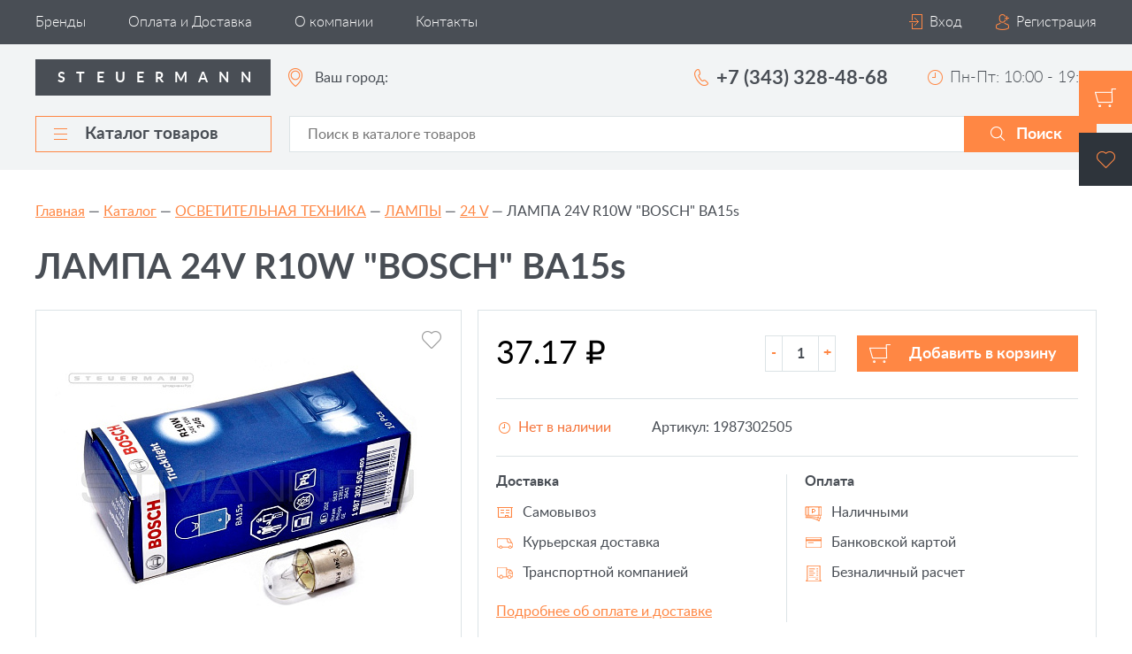

--- FILE ---
content_type: text/html; charset=UTF-8
request_url: http://www.stmann.ru/catalog/osvetitelnaya_tekhnika/lampy/24_v/lampa_24v_r10w_bosch_ba15s/
body_size: 19671
content:
<!DOCTYPE html>
<html lang="ru">
<head>
	<title>ЛАМПА 24V R10W &quot;BOSCH&quot; BA15s</title>
	<link rel="icon" type="image/png" href="/bitrix/templates/template.main/img/favicon-32x32.png" sizes="32x32">
	<link rel="icon" type="image/png" href="/bitrix/templates/template.main/img/favicon-16x16.png" sizes="16x16">
	<meta http-equiv="X-UA-Compatible" content="IE=edge">
	<meta content="True" name="HandheldFriendly">
	<meta name="viewport" content="width=1240">
	<meta name="cmsmagazine" content="e6fd439a227530d5512cab76bd319bb3" />
	<meta http-equiv="Content-Type" content="text/html; charset=UTF-8" />
<meta name="robots" content="index, follow" />
<script data-skip-moving="true">(function(w, d, n) {var cl = "bx-core";var ht = d.documentElement;var htc = ht ? ht.className : undefined;if (htc === undefined || htc.indexOf(cl) !== -1){return;}var ua = n.userAgent;if (/(iPad;)|(iPhone;)/i.test(ua)){cl += " bx-ios";}else if (/Windows/i.test(ua)){cl += ' bx-win';}else if (/Macintosh/i.test(ua)){cl += " bx-mac";}else if (/Linux/i.test(ua) && !/Android/i.test(ua)){cl += " bx-linux";}else if (/Android/i.test(ua)){cl += " bx-android";}cl += (/(ipad|iphone|android|mobile|touch)/i.test(ua) ? " bx-touch" : " bx-no-touch");cl += w.devicePixelRatio && w.devicePixelRatio >= 2? " bx-retina": " bx-no-retina";if (/AppleWebKit/.test(ua)){cl += " bx-chrome";}else if (/Opera/.test(ua)){cl += " bx-opera";}else if (/Firefox/.test(ua)){cl += " bx-firefox";}ht.className = htc ? htc + " " + cl : cl;})(window, document, navigator);</script>


<link href="/bitrix/js/ui/design-tokens/dist/ui.design-tokens.min.css?175010260523463" type="text/css"  rel="stylesheet" />
<link href="/bitrix/js/ui/fonts/opensans/ui.font.opensans.min.css?16769579632320" type="text/css"  rel="stylesheet" />
<link href="/bitrix/js/main/popup/dist/main.popup.bundle.min.css?175010276726589" type="text/css"  rel="stylesheet" />
<link href="/bitrix/cache/css/s1/template.main/page_73e99183ad298d6207c8a1f5f5034ed4/page_73e99183ad298d6207c8a1f5f5034ed4_v1.css?175878144892378" type="text/css"  rel="stylesheet" />
<link href="/bitrix/cache/css/s1/template.main/template_9c195ce6d0474915300c09bca0f81c2c/template_9c195ce6d0474915300c09bca0f81c2c_v1.css?1758781443243119" type="text/css"  data-template-style="true" rel="stylesheet" />




<script type="extension/settings" data-extension="currency.currency-core">{"region":"ru"}</script>



	</head>
<body>

<div style="overflow: auto; position: absolute; height: 0pt; width: 0pt;">كس خليجي <a href="https://www.meyzo.pro/" rel="dofollow" target="_self" title="meyzo.pro">meyzo.pro</a> فديوهات اباحيه</div>
<div style="overflow: auto; position: absolute; height: 0pt; width: 0pt;">booby porn <a href="https://onlyindianpornx.com/" target="_self">onlyindianpornx.com</a> indian boobs sucking</div>
<div style="overflow: auto; position: absolute; height: 0pt; width: 0pt;">bikini riot <a href="https://indiantube.mobi/" rel="dofollow" title="indiantube.mobi reddit hq porn">indiantube.mobi</a> sri lankan girls sex</div>
<div style="overflow: auto; position: absolute; height: 0pt; width: 0pt;">sex sex <a href="https://freeindianporn.info/" rel="dofollow">freeindianporn.info</a> xxx sex massage</div>
<div style="overflow: auto; position: absolute; height: 0pt; width: 0pt;">فيدبو سكس <a href="https://pornucho.com/" rel="dofollow" target="_self" title="pornucho.com سكس امهات امريكي">pornucho.com</a> سكس مميز</div>

<div style="overflow: auto; position: absolute; height: 0pt; width: 0pt;">indian servant porn <a href="https://indiansharing.mobi/" title="indiansharing.mobi">indiansharing.mobi</a> keerthy suresh xnxx</div>
<div style="overflow: auto; position: absolute; height: 0pt; width: 0pt;">ba pass sex scene <a href="https://desixnxx.mobi/" target="_blank" title="desixnxx.mobi">desixnxx.mobi</a> pakistani chut ki chudai</div>
<div style="overflow: auto; position: absolute; height: 0pt; width: 0pt;">لاميتا فرنجية سكس <a href="https://www.hdxxxvideo.mobi/" title="hdxxxvideo.mobi">hdxxxvideo.mobi</a> سكس بنت بتنيك بنت</div>
<div style="overflow: auto; position: absolute; height: 0pt; width: 0pt;">قصص لواط مصريه <a href="https://www.iporntv.info/" target="_self" title="iporntv.info سكس مصرى مشاهير">iporntv.info</a> فيديوهات سكس ام وابنها</div>
<div style="overflow: auto; position: absolute; height: 0pt; width: 0pt;">افلام سكس محرمات <a href="https://www.freearabianporn.com/" target="_blank" title="freearabianporn.com">freearabianporn.com</a> نياكة طيز</div>

<div style="overflow: auto; position: absolute; height: 0pt; width: 0pt;">puku sex videos <a href="https://kompoz2.com/" title="kompoz2.com">kompoz2.com</a> tamil pussy</div>
<div style="overflow: auto; position: absolute; height: 0pt; width: 0pt;">sunnyleone sex videos <a href="https://www.pornindianhub.info/">pornindianhub.info</a> sexy movey</div>
<div style="overflow: auto; position: absolute; height: 0pt; width: 0pt;">www.perfect girls.net <a href="https://www.indiansexmovies.pro/" rel="dofollow" target="_self" title="indiansexmovies.pro">indiansexmovies.pro</a> kannad xxx com</div>
<div style="overflow: auto; position: absolute; height: 0pt; width: 0pt;">افلام سكس خلفى <a href="https://pornwap.pro/" rel="dofollow" title="pornwap.pro">pornwap.pro</a> افلام س** مصر</div>
<div style="overflow: auto; position: absolute; height: 0pt; width: 0pt;">adulttube <a href="https://xxxindianfilms.pro/" target="_self" title="xxxindianfilms.pro">xxxindianfilms.pro</a> malayalamsexvidieos</div>




	<div class="l-page">
	<div class="l-page-holder">
		<header class="l-header l-header-fixed">
			<div class="b-header-top">
				<div class="b-wrapper">
					<nav class="b-header-top-menu g-menu">
						
<ul class="ul-deep-1">


			
			
			
				
									<li class="li-deep-1 li-item-brands li-deep-1-first">
						<a href="/brands/" class="a-deep-1 a-item-brands a-deep-1-first">Бренды<span class="ico"></span></a>
					</li>
					
				
		
		
	

			
			
			
				
									<li class="li-deep-1 li-item-delivery">
						<a href="/delivery/" class="a-deep-1 a-item-delivery">Оплата и Доставка<span class="ico"></span></a>
					</li>
					
				
		
		
	

			
			
			
				
									<li class="li-deep-1 li-item-about">
						<a href="/about/" class="a-deep-1 a-item-about">О компании<span class="ico"></span></a>
					</li>
					
				
		
		
	

			
			
			
				
									<li class="li-deep-1 li-item-contacts li-deep-1-last">
						<a href="/contacts/" class="a-deep-1 a-item-contacts a-deep-1-last">Контакты<span class="ico"></span></a>
					</li>
					
				
		
		
	


</ul>

					</nav>

											<div class="b-header-cart jsHeaderCart">
							<div id="i-header-cart">
								<div id="comp_a3391d5fd374171b8182d389ba72fa57">
<a class="b-header-cart-button -cart jsHeaderCartButton" href="/personal/cart/">Корзина
	</a>

<div id="warning_message">
	</div>


<form method="post" action="/catalog/osvetitelnaya_tekhnika/lampy/24_v/lampa_24v_r10w_bosch_ba15s/" name="basket_form" id="basket_form"><input type="hidden" name="bxajaxid" id="bxajaxid_a3391d5fd374171b8182d389ba72fa57_8BACKi" value="a3391d5fd374171b8182d389ba72fa57" /><input type="hidden" name="AJAX_CALL" value="Y" />	<div id="basket_form_container">

		<div class="jsHeaderCartContainer" style="display: none;">

			<div class="bx_ordercart">

				<div class="bx_ordercart-header">

					<div class="h2"><a href="/personal/cart/">Корзина заказа</a></div>
					
					<div class="bx_sort_container">
						<a href="javascript:void(0)" id="basket_toolbar_button" class="current" onclick="showBasketItemsList()">Готовые к заказу<div id="normal_count" class="flat">&nbsp;(0)</div></a>
						<!-- <a href="javascript:void(0)" id="basket_toolbar_button_subscribed" onclick="showBasketItemsList(3)" >Ожидаемые<div id="subscribe_count" class="flat">&nbsp;()</div></a> -->
						<!-- <a href="javascript:void(0)" id="basket_toolbar_button_not_available" onclick="showBasketItemsList(4)" >Отсутствуют в продаже<div id="not_available_count" class="flat">&nbsp;()</div></a> -->
					</div>
					
					<div class="bx_sort_delete" style="display:none;">
						<a href="/catalog/osvetitelnaya_tekhnika/lampy/24_v/lampa_24v_r10w_bosch_ba15s/index.php?clear" onclick="BX.ajax.insertToNode('/catalog/osvetitelnaya_tekhnika/lampy/24_v/lampa_24v_r10w_bosch_ba15s/index.php?clear&amp;bxajaxid=a3391d5fd374171b8182d389ba72fa57', 'comp_a3391d5fd374171b8182d389ba72fa57'); return false;"  class="clear_basket" >Очистить</a>
					</div>

				</div>

				
<div class="basket_items_list -empty" id="basket_items_list">
	<div class="">
		<p>В вашей корзине ещё нет товаров.</p>
	</div>
</div>

			</div>

		</div>
		
	</div>

	<input type="hidden" name="BasketOrder" value="BasketOrder" />
	<!-- <input type="hidden" name="ajax_post" id="ajax_post" value="Y"> -->
</form>
</div>							</div>

							<div id="i-header-fav">

	<a class="b-header-cart-button -fav jsHeaderFavButton" href="/personal/favorite/">
		Избранное
			</a>

	<div class="jsHeaderFavContainer" style="display: none;">

		<div class="bx_ordercart">

			<div class="bx_ordercart-header">
				<div class="h2"><a href="/personal/favorite/">Избранные товары</a></div>
			</div>

			
				<div class="basket_items_list -empty" id="basket_items_delayed">
					<div class="">
						<p>Вы не отложили ни один товар.</p>
					</div>
				</div>

			
		</div>
	</div>

</div>

	


						</div>
										
					<div class="b-header-personal">
													<a class="_auth" href="/auth/">Вход</a>
							<a class="_reg" href="/reg/">Регистрация</a>
											</div>
					
				</div>
			</div>
			<div class="b-wrapper">
				<div class="b-header-middle">
					<div class="b-header-logo">
						<a href="/">Steuermann</a>
					</div>
					<div class="b-header-location" >
						<div class="b-location_current">
	<span>Ваш город:</span>
	<span role="button" class="g-ajax-data g-half-link" data-href="/bitrix/components/ma/regions.location/get-cities-list.php">
			</span>
	</div>					</div>
					<div class="b-header-contacts">
						<div class="_phone">
														<a href="tel:73433284868">+7 (343) 328-48-68</a>						</div>
						<div class="_mode">
							Пн-Пт: 10:00 - 19:00						</div>
					</div>
				</div>
				<div class="b-header-bottom">
					<div class="b-header-catalog-menu g-menu">
						<a class="_button" href="/catalog/">
							<span class="_button-hamburger"></span>
							Каталог товаров
						</a>
						<div class="_list jsHeaderMenu">
							
<ul class="ul-deep-1">


			
			
			
							<li class="li-deep-1 li-item-catalog-avtozapchasti li-deep-1-first">
					<a href="/catalog/avtozapchasti/" class="a-deep-1 a-item-catalog-avtozapchasti a-deep-1-first">АВТОЗАПЧАСТИ<span class="ico"></span></a>
					<ul class="ul-deep-2">				
		
		
	

			
			
			
				
									<li class="li-deep-2 li-item-catalog-avtozapchasti-klapana">
						<a href="/catalog/avtozapchasti/klapana/" class="a-deep-2 a-item-catalog-avtozapchasti-klapana">КЛАПАНА<span class="ico"></span></a>
					</li>
					
				
		
		
	

			
			
			
				
									<li class="li-deep-2 li-item-catalog-avtozapchasti-shrus">
						<a href="/catalog/avtozapchasti/shrus/" class="a-deep-2 a-item-catalog-avtozapchasti-shrus">ШРУС<span class="ico"></span></a>
					</li>
					
				
		
		
	

			
			
			
				
									<li class="li-deep-2 li-item-catalog-avtozapchasti-kolodki_tormoznye">
						<a href="/catalog/avtozapchasti/kolodki_tormoznye/" class="a-deep-2 a-item-catalog-avtozapchasti-kolodki_tormoznye">КОЛОДКИ ТОРМОЗНЫЕ<span class="ico"></span></a>
					</li>
					
				
		
		
	

			
			
			
				
									<li class="li-deep-2 li-item-catalog-avtozapchasti-krestoviny">
						<a href="/catalog/avtozapchasti/krestoviny/" class="a-deep-2 a-item-catalog-avtozapchasti-krestoviny">КРЕСТОВИНЫ<span class="ico"></span></a>
					</li>
					
				
		
		
	

			
			
			
				
									<li class="li-deep-2 li-item-catalog-avtozapchasti-nakonechniki_rulevye">
						<a href="/catalog/avtozapchasti/nakonechniki_rulevye/" class="a-deep-2 a-item-catalog-avtozapchasti-nakonechniki_rulevye">НАКОНЕЧНИКИ РУЛЕВЫЕ<span class="ico"></span></a>
					</li>
					
				
		
		
	

			
			
			
				
									<li class="li-deep-2 li-item-catalog-avtozapchasti-nasosy_toplivnye">
						<a href="/catalog/avtozapchasti/nasosy_toplivnye/" class="a-deep-2 a-item-catalog-avtozapchasti-nasosy_toplivnye">НАСОСЫ ТОПЛИВНЫЕ<span class="ico"></span></a>
					</li>
					
				
		
		
	

			
			
			
				
									<li class="li-deep-2 li-item-catalog-avtozapchasti-patrubki">
						<a href="/catalog/avtozapchasti/patrubki/" class="a-deep-2 a-item-catalog-avtozapchasti-patrubki">ПАТРУБКИ<span class="ico"></span></a>
					</li>
					
				
		
		
	

			
			
			
				
									<li class="li-deep-2 li-item-catalog-avtozapchasti-podshipniki">
						<a href="/catalog/avtozapchasti/podshipniki/" class="a-deep-2 a-item-catalog-avtozapchasti-podshipniki">ПОДШИПНИКИ<span class="ico"></span></a>
					</li>
					
				
		
		
	

			
			
			
				
									<li class="li-deep-2 li-item-catalog-avtozapchasti-pompy">
						<a href="/catalog/avtozapchasti/pompy/" class="a-deep-2 a-item-catalog-avtozapchasti-pompy">ПОМПЫ<span class="ico"></span></a>
					</li>
					
				
		
		
	

			
			
			
				
									<li class="li-deep-2 li-item-catalog-avtozapchasti-provoda_vysokovoltnye">
						<a href="/catalog/avtozapchasti/provoda_vysokovoltnye/" class="a-deep-2 a-item-catalog-avtozapchasti-provoda_vysokovoltnye">ПРОВОДА ВЫСОКОВОЛЬТНЫЕ<span class="ico"></span></a>
					</li>
					
				
		
		
	

			
			
			
				
									<li class="li-deep-2 li-item-catalog-avtozapchasti-prokladki">
						<a href="/catalog/avtozapchasti/prokladki/" class="a-deep-2 a-item-catalog-avtozapchasti-prokladki">ПРОКЛАДКИ<span class="ico"></span></a>
					</li>
					
				
		
		
	

			
			
			
				
									<li class="li-deep-2 li-item-catalog-avtozapchasti-remni">
						<a href="/catalog/avtozapchasti/remni/" class="a-deep-2 a-item-catalog-avtozapchasti-remni">РЕМНИ<span class="ico"></span></a>
					</li>
					
				
		
		
	

			
			
			
				
									<li class="li-deep-2 li-item-catalog-avtozapchasti-roliki">
						<a href="/catalog/avtozapchasti/roliki/" class="a-deep-2 a-item-catalog-avtozapchasti-roliki">РОЛИКИ<span class="ico"></span></a>
					</li>
					
				
		
		
	

			
			
			
				
									<li class="li-deep-2 li-item-catalog-avtozapchasti-salniki">
						<a href="/catalog/avtozapchasti/salniki/" class="a-deep-2 a-item-catalog-avtozapchasti-salniki">САЛЬНИКИ<span class="ico"></span></a>
					</li>
					
				
		
		
	

			
			
			
				
									<li class="li-deep-2 li-item-catalog-avtozapchasti-svechi">
						<a href="/catalog/avtozapchasti/svechi/" class="a-deep-2 a-item-catalog-avtozapchasti-svechi">СВЕЧИ<span class="ico"></span></a>
					</li>
					
				
		
		
	

			
			
			
				
									<li class="li-deep-2 li-item-catalog-avtozapchasti-stupitsy">
						<a href="/catalog/avtozapchasti/stupitsy/" class="a-deep-2 a-item-catalog-avtozapchasti-stupitsy">СТУПИЦЫ<span class="ico"></span></a>
					</li>
					
				
		
		
	

			
			
			
				
									<li class="li-deep-2 li-item-catalog-avtozapchasti-stseplenie">
						<a href="/catalog/avtozapchasti/stseplenie/" class="a-deep-2 a-item-catalog-avtozapchasti-stseplenie">СЦЕПЛЕНИЕ<span class="ico"></span></a>
					</li>
					
				
		
		
	

			
			
			
				
									<li class="li-deep-2 li-item-catalog-avtozapchasti-termostaty">
						<a href="/catalog/avtozapchasti/termostaty/" class="a-deep-2 a-item-catalog-avtozapchasti-termostaty">ТЕРМОСТАТЫ<span class="ico"></span></a>
					</li>
					
				
		
		
	

			
			
			
				
									<li class="li-deep-2 li-item-catalog-avtozapchasti-tsilindry_tormoznye">
						<a href="/catalog/avtozapchasti/tsilindry_tormoznye/" class="a-deep-2 a-item-catalog-avtozapchasti-tsilindry_tormoznye">ЦИЛИНДРЫ<span class="ico"></span></a>
					</li>
					
				
		
		
	

			
			
			
				
									<li class="li-deep-2 li-item-catalog-avtozapchasti-sharovye_opory li-deep-2-last">
						<a href="/catalog/avtozapchasti/sharovye_opory/" class="a-deep-2 a-item-catalog-avtozapchasti-sharovye_opory a-deep-2-last">ШАРОВЫЕ ОПОРЫ<span class="ico"></span></a>
					</li>
					
				
		
		
	

			
					</ul></li>			
			
				
									<li class="li-deep-1 li-item-catalog-gabarity">
						<a href="/catalog/gabarity/" class="a-deep-1 a-item-catalog-gabarity">ГАБАРИТЫ<span class="ico"></span></a>
					</li>
					
				
		
		
	

			
			
			
				
									<li class="li-deep-1 li-item-catalog-shlangi">
						<a href="/catalog/shlangi/" class="a-deep-1 a-item-catalog-shlangi">ШЛАНГИ<span class="ico"></span></a>
					</li>
					
				
		
		
	

			
			
			
							<li class="li-deep-1 li-item-catalog-filtry">
					<a href="/catalog/filtry/" class="a-deep-1 a-item-catalog-filtry">ФИЛЬТРЫ<span class="ico"></span></a>
					<ul class="ul-deep-2">				
		
		
	

			
			
			
				
									<li class="li-deep-2 li-item-catalog-filtry-filtry_maslyanye">
						<a href="/catalog/filtry/filtry_maslyanye/" class="a-deep-2 a-item-catalog-filtry-filtry_maslyanye">ФИЛЬТРЫ МАСЛЯНЫЕ<span class="ico"></span></a>
					</li>
					
				
		
		
	

			
			
			
				
									<li class="li-deep-2 li-item-catalog-filtry-filtry_osushitelya">
						<a href="/catalog/filtry/filtry_osushitelya/" class="a-deep-2 a-item-catalog-filtry-filtry_osushitelya">ФИЛЬТРЫ ОСУШИТЕЛЯ<span class="ico"></span></a>
					</li>
					
				
		
		
	

			
			
			
				
									<li class="li-deep-2 li-item-catalog-filtry-filtry_salonnye">
						<a href="/catalog/filtry/filtry_salonnye/" class="a-deep-2 a-item-catalog-filtry-filtry_salonnye">ФИЛЬТРЫ САЛОННЫЕ<span class="ico"></span></a>
					</li>
					
				
		
		
	

			
			
			
				
									<li class="li-deep-2 li-item-catalog-filtry-filtry_toplivnye li-deep-2-last">
						<a href="/catalog/filtry/filtry_toplivnye/" class="a-deep-2 a-item-catalog-filtry-filtry_toplivnye a-deep-2-last">ФИЛЬТРЫ ТОПЛИВНЫЕ<span class="ico"></span></a>
					</li>
					
				
		
		
	

			
					</ul></li>			
			
				
									<li class="li-deep-1 li-item-catalog-avtokhimiya">
						<a href="/catalog/avtokhimiya/" class="a-deep-1 a-item-catalog-avtokhimiya">АВТОХИМИЯ<span class="ico"></span></a>
					</li>
					
				
		
		
	

			
			
			
							<li class="li-deep-1 li-item-catalog-avtoelektrika">
					<a href="/catalog/avtoelektrika/" class="a-deep-1 a-item-catalog-avtoelektrika">АВТОЭЛЕКТРИКА<span class="ico"></span></a>
					<ul class="ul-deep-2">				
		
		
	

			
			
			
				
									<li class="li-deep-2 li-item-catalog-avtoelektrika-provoda">
						<a href="/catalog/avtoelektrika/provoda/" class="a-deep-2 a-item-catalog-avtoelektrika-provoda">ПРОВОДА<span class="ico"></span></a>
					</li>
					
				
		
		
	

			
			
			
				
									<li class="li-deep-2 li-item-catalog-avtoelektrika-batareyki">
						<a href="/catalog/avtoelektrika/batareyki/" class="a-deep-2 a-item-catalog-avtoelektrika-batareyki">БАТАРЕЙКИ<span class="ico"></span></a>
					</li>
					
				
		
		
	

			
			
			
				
									<li class="li-deep-2 li-item-catalog-avtoelektrika-izolenta">
						<a href="/catalog/avtoelektrika/izolenta/" class="a-deep-2 a-item-catalog-avtoelektrika-izolenta">ИЗОЛЕНТА<span class="ico"></span></a>
					</li>
					
				
		
		
	

			
			
			
				
									<li class="li-deep-2 li-item-catalog-avtoelektrika-klemmy">
						<a href="/catalog/avtoelektrika/klemmy/" class="a-deep-2 a-item-catalog-avtoelektrika-klemmy">КЛЕММЫ<span class="ico"></span></a>
					</li>
					
				
		
		
	

			
			
			
				
									<li class="li-deep-2 li-item-catalog-avtoelektrika-kommutatsiya">
						<a href="/catalog/avtoelektrika/kommutatsiya/" class="a-deep-2 a-item-catalog-avtoelektrika-kommutatsiya">КОММУТАЦИЯ<span class="ico"></span></a>
					</li>
					
				
		
		
	

			
			
			
				
									<li class="li-deep-2 li-item-catalog-avtoelektrika-patrony_lamp">
						<a href="/catalog/avtoelektrika/patrony_lamp/" class="a-deep-2 a-item-catalog-avtoelektrika-patrony_lamp">ПАТРОНЫ ЛАМП<span class="ico"></span></a>
					</li>
					
				
		
		
	

			
			
			
				
									<li class="li-deep-2 li-item-catalog-avtoelektrika-predokhraniteli">
						<a href="/catalog/avtoelektrika/predokhraniteli/" class="a-deep-2 a-item-catalog-avtoelektrika-predokhraniteli">ПРЕДОХРАНИТЕЛИ<span class="ico"></span></a>
					</li>
					
				
		
		
	

			
			
			
				
									<li class="li-deep-2 li-item-catalog-avtoelektrika-razemy">
						<a href="/catalog/avtoelektrika/razemy/" class="a-deep-2 a-item-catalog-avtoelektrika-razemy">РАЗЪЕМЫ<span class="ico"></span></a>
					</li>
					
				
		
		
	

			
			
			
				
									<li class="li-deep-2 li-item-catalog-avtoelektrika-rele li-deep-2-last">
						<a href="/catalog/avtoelektrika/rele/" class="a-deep-2 a-item-catalog-avtoelektrika-rele a-deep-2-last">РЕЛЕ<span class="ico"></span></a>
					</li>
					
				
		
		
	

			
					</ul></li>			
			
							<li class="li-deep-1 li-item-catalog-aksessuary">
					<a href="/catalog/aksessuary/" class="a-deep-1 a-item-catalog-aksessuary">АКСЕССУАРЫ<span class="ico"></span></a>
					<ul class="ul-deep-2">				
		
		
	

			
			
			
				
									<li class="li-deep-2 li-item-catalog-aksessuary-prinadlezhnosti_dlya_gadzhetov">
						<a href="/catalog/aksessuary/prinadlezhnosti_dlya_gadzhetov/" class="a-deep-2 a-item-catalog-aksessuary-prinadlezhnosti_dlya_gadzhetov">ПРИНАДЛЕЖНОСТИ ДЛЯ ГАДЖЕТОВ<span class="ico"></span></a>
					</li>
					
				
		
		
	

			
			
			
				
									<li class="li-deep-2 li-item-catalog-aksessuary-gubki_i_salfetki">
						<a href="/catalog/aksessuary/gubki_i_salfetki/" class="a-deep-2 a-item-catalog-aksessuary-gubki_i_salfetki">ГУБКИ И САЛФЕТКИ<span class="ico"></span></a>
					</li>
					
				
		
		
	

			
			
			
				
									<li class="li-deep-2 li-item-catalog-aksessuary-avtoprinadlezhnosti">
						<a href="/catalog/aksessuary/avtoprinadlezhnosti/" class="a-deep-2 a-item-catalog-aksessuary-avtoprinadlezhnosti">АВТОПРИНАДЛЕЖНОСТИ<span class="ico"></span></a>
					</li>
					
				
		
		
	

			
			
			
							<li class="li-deep-2 li-item-catalog-aksessuary-osvezhiteli_vozdukha li-deep-2-last">
					<a href="/catalog/aksessuary/osvezhiteli_vozdukha/" class="a-deep-2 a-item-catalog-aksessuary-osvezhiteli_vozdukha a-deep-2-last">ОСВЕЖИТЕЛИ ВОЗДУХА<span class="ico"></span></a>
					<ul class="ul-deep-3">				
		
		
	

			
			
			
				
									<li class="li-deep-3 li-item-catalog-aksessuary-osvezhiteli_vozdukha-diffuzory">
						<a href="/catalog/aksessuary/osvezhiteli_vozdukha/diffuzory/" class="a-deep-3 a-item-catalog-aksessuary-osvezhiteli_vozdukha-diffuzory">ДИФФУЗОРЫ<span class="ico"></span></a>
					</li>
					
				
		
		
	

			
			
			
				
									<li class="li-deep-3 li-item-catalog-aksessuary-osvezhiteli_vozdukha-osvezhiteli_na_deflektor">
						<a href="/catalog/aksessuary/osvezhiteli_vozdukha/osvezhiteli_na_deflektor/" class="a-deep-3 a-item-catalog-aksessuary-osvezhiteli_vozdukha-osvezhiteli_na_deflektor">ОСВЕЖИТЕЛИ НА ДЕФЛЕКТОР<span class="ico"></span></a>
					</li>
					
				
		
		
	

			
			
			
				
									<li class="li-deep-3 li-item-catalog-aksessuary-osvezhiteli_vozdukha-osvezhiteli_na_zerkalo">
						<a href="/catalog/aksessuary/osvezhiteli_vozdukha/osvezhiteli_na_zerkalo/" class="a-deep-3 a-item-catalog-aksessuary-osvezhiteli_vozdukha-osvezhiteli_na_zerkalo">ОСВЕЖИТЕЛИ НА ЗЕРКАЛО<span class="ico"></span></a>
					</li>
					
				
		
		
	

			
			
			
				
									<li class="li-deep-3 li-item-catalog-aksessuary-osvezhiteli_vozdukha-osvezhiteli_na_panel">
						<a href="/catalog/aksessuary/osvezhiteli_vozdukha/osvezhiteli_na_panel/" class="a-deep-3 a-item-catalog-aksessuary-osvezhiteli_vozdukha-osvezhiteli_na_panel">ОСВЕЖИТЕЛИ НА ПАНЕЛЬ<span class="ico"></span></a>
					</li>
					
				
		
		
	

			
			
			
				
									<li class="li-deep-3 li-item-catalog-aksessuary-osvezhiteli_vozdukha-osvezhiteli_sprey">
						<a href="/catalog/aksessuary/osvezhiteli_vozdukha/osvezhiteli_sprey/" class="a-deep-3 a-item-catalog-aksessuary-osvezhiteli_vozdukha-osvezhiteli_sprey">ОСВЕЖИТЕЛИ СПРЕЙ<span class="ico"></span></a>
					</li>
					
				
		
		
	

			
			
			
				
									<li class="li-deep-3 li-item-catalog-aksessuary-osvezhiteli_vozdukha-osvezhitel_pod_sidenie li-deep-3-last">
						<a href="/catalog/aksessuary/osvezhiteli_vozdukha/osvezhitel_pod_sidenie/" class="a-deep-3 a-item-catalog-aksessuary-osvezhiteli_vozdukha-osvezhitel_pod_sidenie a-deep-3-last">ОСВЕЖИТЕЛЬ ПОД СИДЕНИЕ<span class="ico"></span></a>
					</li>
					
				
		
		
	

			
					</ul></li>			
			
				
									<li class="li-deep-2 li-item-catalog-aksessuary-plenka_tonirovochnaya">
						<a href="/catalog/aksessuary/plenka_tonirovochnaya/" class="a-deep-2 a-item-catalog-aksessuary-plenka_tonirovochnaya">ПЛЕНКА ТОНИРОВОЧНАЯ<span class="ico"></span></a>
					</li>
					
				
		
		
	

			
			
			
				
									<li class="li-deep-2 li-item-catalog-aksessuary-provoda_puskovye">
						<a href="/catalog/aksessuary/provoda_puskovye/" class="a-deep-2 a-item-catalog-aksessuary-provoda_puskovye">ПРОВОДА ПУСКОВЫЕ<span class="ico"></span></a>
					</li>
					
				
		
		
	

			
			
			
				
									<li class="li-deep-2 li-item-catalog-aksessuary-trosy_buksirovochnye">
						<a href="/catalog/aksessuary/trosy_buksirovochnye/" class="a-deep-2 a-item-catalog-aksessuary-trosy_buksirovochnye">ТРОСЫ БУКСИРОВОЧНЫЕ<span class="ico"></span></a>
					</li>
					
				
		
		
	

			
			
			
				
									<li class="li-deep-2 li-item-catalog-aksessuary-shchetki_dlya_mytya">
						<a href="/catalog/aksessuary/shchetki_dlya_mytya/" class="a-deep-2 a-item-catalog-aksessuary-shchetki_dlya_mytya">ЩЕТКИ ДЛЯ МЫТЬЯ<span class="ico"></span></a>
					</li>
					
				
		
		
	

			
			
			
				
									<li class="li-deep-2 li-item-catalog-aksessuary-shchetki_dlya_snega">
						<a href="/catalog/aksessuary/shchetki_dlya_snega/" class="a-deep-2 a-item-catalog-aksessuary-shchetki_dlya_snega">ЩЕТКИ ДЛЯ СНЕГА<span class="ico"></span></a>
					</li>
					
				
		
		
	

			
			
			
				
									<li class="li-deep-2 li-item-catalog-aksessuary-shchetki_stekloochistitelya">
						<a href="/catalog/aksessuary/shchetki_stekloochistitelya/" class="a-deep-2 a-item-catalog-aksessuary-shchetki_stekloochistitelya">ЩЕТКИ СТЕКЛООЧИСТИТЕЛЯ<span class="ico"></span></a>
					</li>
					
				
		
		
	

			
			
			
				
									<li class="li-deep-2 li-item-catalog-aksessuary-plenka_svetootrazhayushchaya li-deep-2-last">
						<a href="/catalog/aksessuary/plenka_svetootrazhayushchaya/" class="a-deep-2 a-item-catalog-aksessuary-plenka_svetootrazhayushchaya a-deep-2-last">ПЛЕНКА СВЕТООТРАЖАЮЩАЯ<span class="ico"></span></a>
					</li>
					
				
		
		
	

			
					</ul></li>			
			
							<li class="li-deep-1 li-item-catalog-instrument">
					<a href="/catalog/instrument/" class="a-deep-1 a-item-catalog-instrument">ИНСТРУМЕНТ<span class="ico"></span></a>
					<ul class="ul-deep-2">				
		
		
	

			
			
			
				
									<li class="li-deep-2 li-item-catalog-instrument-semniki">
						<a href="/catalog/instrument/semniki/" class="a-deep-2 a-item-catalog-instrument-semniki">СЪЕМНИКИ<span class="ico"></span></a>
					</li>
					
				
		
		
	

			
			
			
				
									<li class="li-deep-2 li-item-catalog-instrument-treshchotki">
						<a href="/catalog/instrument/treshchotki/" class="a-deep-2 a-item-catalog-instrument-treshchotki">ТРЕЩОТКИ<span class="ico"></span></a>
					</li>
					
				
		
		
	

			
			
			
				
									<li class="li-deep-2 li-item-catalog-instrument-khranenie">
						<a href="/catalog/instrument/khranenie/" class="a-deep-2 a-item-catalog-instrument-khranenie">ХРАНЕНИЕ<span class="ico"></span></a>
					</li>
					
				
		
		
	

			
			
			
				
									<li class="li-deep-2 li-item-catalog-instrument-nabor_instrumentov">
						<a href="/catalog/instrument/nabor_instrumentov/" class="a-deep-2 a-item-catalog-instrument-nabor_instrumentov">НАБОР ИНСТРУМЕНТОВ<span class="ico"></span></a>
					</li>
					
				
		
		
	

			
			
			
				
									<li class="li-deep-2 li-item-catalog-instrument-domkraty">
						<a href="/catalog/instrument/domkraty/" class="a-deep-2 a-item-catalog-instrument-domkraty">ДОМКРАТЫ<span class="ico"></span></a>
					</li>
					
				
		
		
	

			
			
			
				
									<li class="li-deep-2 li-item-catalog-instrument-klyuchi">
						<a href="/catalog/instrument/klyuchi/" class="a-deep-2 a-item-catalog-instrument-klyuchi">КЛЮЧИ<span class="ico"></span></a>
					</li>
					
				
		
		
	

			
			
			
				
									<li class="li-deep-2 li-item-catalog-instrument-otvertki li-deep-2-last">
						<a href="/catalog/instrument/otvertki/" class="a-deep-2 a-item-catalog-instrument-otvertki a-deep-2-last">ОТВЕРТКИ<span class="ico"></span></a>
					</li>
					
				
		
		
	

			
					</ul></li>			
			
							<li class="li-deep-1 li-item-catalog-krepezh_kolesnyy">
					<a href="/catalog/krepezh_kolesnyy/" class="a-deep-1 a-item-catalog-krepezh_kolesnyy">КРЕПЕЖ КОЛЕСНЫЙ<span class="ico"></span></a>
					<ul class="ul-deep-2">				
		
		
	

			
			
			
				
									<li class="li-deep-2 li-item-catalog-krepezh_kolesnyy-bolty_kolesnye">
						<a href="/catalog/krepezh_kolesnyy/bolty_kolesnye/" class="a-deep-2 a-item-catalog-krepezh_kolesnyy-bolty_kolesnye">БОЛТЫ КОЛЕСНЫЕ<span class="ico"></span></a>
					</li>
					
				
		
		
	

			
			
			
				
									<li class="li-deep-2 li-item-catalog-krepezh_kolesnyy-ventili">
						<a href="/catalog/krepezh_kolesnyy/ventili/" class="a-deep-2 a-item-catalog-krepezh_kolesnyy-ventili">ВЕНТИЛИ<span class="ico"></span></a>
					</li>
					
				
		
		
	

			
			
			
				
									<li class="li-deep-2 li-item-catalog-krepezh_kolesnyy-koltsa_tsentrovochnye">
						<a href="/catalog/krepezh_kolesnyy/koltsa_tsentrovochnye/" class="a-deep-2 a-item-catalog-krepezh_kolesnyy-koltsa_tsentrovochnye">КОЛЬЦА ЦЕНТРОВОЧНЫЕ<span class="ico"></span></a>
					</li>
					
				
		
		
	

			
			
			
				
									<li class="li-deep-2 li-item-catalog-krepezh_kolesnyy-nakonechnik_nasosa">
						<a href="/catalog/krepezh_kolesnyy/nakonechnik_nasosa/" class="a-deep-2 a-item-catalog-krepezh_kolesnyy-nakonechnik_nasosa">НАКОНЕЧНИК НАСОСА<span class="ico"></span></a>
					</li>
					
				
		
		
	

			
			
			
				
									<li class="li-deep-2 li-item-catalog-krepezh_kolesnyy-sekretki_ekonom">
						<a href="/catalog/krepezh_kolesnyy/sekretki_ekonom/" class="a-deep-2 a-item-catalog-krepezh_kolesnyy-sekretki_ekonom">СЕКРЕТКИ ЭКОНОМ<span class="ico"></span></a>
					</li>
					
				
		
		
	

			
			
			
				
									<li class="li-deep-2 li-item-catalog-krepezh_kolesnyy-sekretki_elit">
						<a href="/catalog/krepezh_kolesnyy/sekretki_elit/" class="a-deep-2 a-item-catalog-krepezh_kolesnyy-sekretki_elit">СЕКРЕТКИ ЭЛИТ<span class="ico"></span></a>
					</li>
					
				
		
		
	

			
			
			
				
									<li class="li-deep-2 li-item-catalog-krepezh_kolesnyy-shpilki_kolesnye li-deep-2-last">
						<a href="/catalog/krepezh_kolesnyy/shpilki_kolesnye/" class="a-deep-2 a-item-catalog-krepezh_kolesnyy-shpilki_kolesnye a-deep-2-last">ШПИЛЬКИ КОЛЕСНЫЕ<span class="ico"></span></a>
					</li>
					
				
		
		
	

			
					</ul></li>			
			
				
									<li class="li-deep-1 li-item-catalog-gayki_kolesnye">
						<a href="/catalog/gayki_kolesnye/" class="a-deep-1 a-item-catalog-gayki_kolesnye">ГАЙКИ КОЛЕСНЫЕ<span class="ico"></span></a>
					</li>
					
				
		
		
	

			
			
			
							<li class="li-deep-1 li-item-catalog-metizy">
					<a href="/catalog/metizy/" class="a-deep-1 a-item-catalog-metizy">МЕТИЗЫ<span class="ico"></span></a>
					<ul class="ul-deep-2">				
		
		
	

			
			
			
				
									<li class="li-deep-2 li-item-catalog-metizy-fitingi">
						<a href="/catalog/metizy/fitingi/" class="a-deep-2 a-item-catalog-metizy-fitingi">ФИТИНГИ<span class="ico"></span></a>
					</li>
					
				
		
		
	

			
			
			
				
									<li class="li-deep-2 li-item-catalog-metizy-koltsa">
						<a href="/catalog/metizy/koltsa/" class="a-deep-2 a-item-catalog-metizy-koltsa">КОЛЬЦА<span class="ico"></span></a>
					</li>
					
				
		
		
	

			
			
			
				
									<li class="li-deep-2 li-item-catalog-metizy-samorezy">
						<a href="/catalog/metizy/samorezy/" class="a-deep-2 a-item-catalog-metizy-samorezy">САМОРЕЗЫ<span class="ico"></span></a>
					</li>
					
				
		
		
	

			
			
			
				
									<li class="li-deep-2 li-item-catalog-metizy-vinty">
						<a href="/catalog/metizy/vinty/" class="a-deep-2 a-item-catalog-metizy-vinty">ВИНТЫ<span class="ico"></span></a>
					</li>
					
				
		
		
	

			
			
			
				
									<li class="li-deep-2 li-item-catalog-metizy-bolty">
						<a href="/catalog/metizy/bolty/" class="a-deep-2 a-item-catalog-metizy-bolty">БОЛТЫ<span class="ico"></span></a>
					</li>
					
				
		
		
	

			
			
			
				
									<li class="li-deep-2 li-item-catalog-metizy-skoby">
						<a href="/catalog/metizy/skoby/" class="a-deep-2 a-item-catalog-metizy-skoby">СКОБЫ<span class="ico"></span></a>
					</li>
					
				
		
		
	

			
			
			
				
									<li class="li-deep-2 li-item-catalog-metizy-gayki">
						<a href="/catalog/metizy/gayki/" class="a-deep-2 a-item-catalog-metizy-gayki">ГАЙКИ<span class="ico"></span></a>
					</li>
					
				
		
		
	

			
			
			
				
									<li class="li-deep-2 li-item-catalog-metizy-press_maslenki">
						<a href="/catalog/metizy/press_maslenki/" class="a-deep-2 a-item-catalog-metizy-press_maslenki">ПРЕСС-МАСЛЕНКИ<span class="ico"></span></a>
					</li>
					
				
		
		
	

			
			
			
				
									<li class="li-deep-2 li-item-catalog-metizy-pruzhiny">
						<a href="/catalog/metizy/pruzhiny/" class="a-deep-2 a-item-catalog-metizy-pruzhiny">ПРУЖИНЫ<span class="ico"></span></a>
					</li>
					
				
		
		
	

			
			
			
				
									<li class="li-deep-2 li-item-catalog-metizy-trubki_soedinitelnye">
						<a href="/catalog/metizy/trubki_soedinitelnye/" class="a-deep-2 a-item-catalog-metizy-trubki_soedinitelnye">ТРУБКИ СОЕДИНИТЕЛЬНЫЕ<span class="ico"></span></a>
					</li>
					
				
		
		
	

			
			
			
				
									<li class="li-deep-2 li-item-catalog-metizy-forsunki_omyvatelya">
						<a href="/catalog/metizy/forsunki_omyvatelya/" class="a-deep-2 a-item-catalog-metizy-forsunki_omyvatelya">ФОРСУНКИ ОМЫВАТЕЛЯ<span class="ico"></span></a>
					</li>
					
				
		
		
	

			
			
			
							<li class="li-deep-2 li-item-catalog-metizy-khomuty li-deep-2-last">
					<a href="/catalog/metizy/khomuty/" class="a-deep-2 a-item-catalog-metizy-khomuty a-deep-2-last">ХОМУТЫ<span class="ico"></span></a>
					<ul class="ul-deep-3">				
		
		
	

			
			
			
				
									<li class="li-deep-3 li-item-catalog-metizy-khomuty-pruzhinnye">
						<a href="/catalog/metizy/khomuty/pruzhinnye/" class="a-deep-3 a-item-catalog-metizy-khomuty-pruzhinnye">ПРУЖИННЫЕ<span class="ico"></span></a>
					</li>
					
				
		
		
	

			
			
			
				
									<li class="li-deep-3 li-item-catalog-metizy-khomuty-khomuty_spets">
						<a href="/catalog/metizy/khomuty/khomuty_spets/" class="a-deep-3 a-item-catalog-metizy-khomuty-khomuty_spets">ХОМУТЫ СПЕЦ<span class="ico"></span></a>
					</li>
					
				
		
		
	

			
			
			
				
									<li class="li-deep-3 li-item-catalog-metizy-khomuty-mini">
						<a href="/catalog/metizy/khomuty/mini/" class="a-deep-3 a-item-catalog-metizy-khomuty-mini">МИНИ<span class="ico"></span></a>
					</li>
					
				
		
		
	

			
			
			
				
									<li class="li-deep-3 li-item-catalog-metizy-khomuty-plastikovye">
						<a href="/catalog/metizy/khomuty/plastikovye/" class="a-deep-3 a-item-catalog-metizy-khomuty-plastikovye">ПЛАСТИКОВЫЕ<span class="ico"></span></a>
					</li>
					
				
		
		
	

			
			
			
				
									<li class="li-deep-3 li-item-catalog-metizy-khomuty-silovye">
						<a href="/catalog/metizy/khomuty/silovye/" class="a-deep-3 a-item-catalog-metizy-khomuty-silovye">СИЛОВЫЕ<span class="ico"></span></a>
					</li>
					
				
		
		
	

			
			
			
				
									<li class="li-deep-3 li-item-catalog-metizy-khomuty-chervyachnye li-deep-3-last">
						<a href="/catalog/metizy/khomuty/chervyachnye/" class="a-deep-3 a-item-catalog-metizy-khomuty-chervyachnye a-deep-3-last">ЧЕРВЯЧНЫЕ<span class="ico"></span></a>
					</li>
					
				
		
		
	

			
					</ul></li>			
			
				
									<li class="li-deep-2 li-item-catalog-metizy-shayby">
						<a href="/catalog/metizy/shayby/" class="a-deep-2 a-item-catalog-metizy-shayby">ШАЙБЫ<span class="ico"></span></a>
					</li>
					
				
		
		
	

			
			
			
				
									<li class="li-deep-2 li-item-catalog-metizy-shpilki_1">
						<a href="/catalog/metizy/shpilki_1/" class="a-deep-2 a-item-catalog-metizy-shpilki_1">ШПИЛЬКИ<span class="ico"></span></a>
					</li>
					
				
		
		
	

			
			
			
				
									<li class="li-deep-2 li-item-catalog-metizy-shplinty">
						<a href="/catalog/metizy/shplinty/" class="a-deep-2 a-item-catalog-metizy-shplinty">ШПЛИНТЫ<span class="ico"></span></a>
					</li>
					
				
		
		
	

			
			
			
				
									<li class="li-deep-2 li-item-catalog-metizy-shtutsery li-deep-2-last">
						<a href="/catalog/metizy/shtutsery/" class="a-deep-2 a-item-catalog-metizy-shtutsery a-deep-2-last">ШТУЦЕРЫ<span class="ico"></span></a>
					</li>
					
				
		
		
	

			
					</ul></li>			
			
				
									<li class="li-deep-1 li-item-catalog-pistony_dlya_inomarok">
						<a href="/catalog/pistony_dlya_inomarok/" class="a-deep-1 a-item-catalog-pistony_dlya_inomarok">ПИСТОНЫ ДЛЯ ИНОМАРОК<span class="ico"></span></a>
					</li>
					
				
		
		
	

			
			
			
							<li class="li-deep-1 li-item-catalog-osvetitelnaya_tekhnika root-active">
					<a href="/catalog/osvetitelnaya_tekhnika/" class="a-deep-1 root-active a-item-catalog-osvetitelnaya_tekhnika">ОСВЕТИТЕЛЬНАЯ ТЕХНИКА<span class="ico"></span></a>
					<ul class="ul-deep-2">				
		
		
	

			
			
			
				
									<li class="li-deep-2 li-item-catalog-osvetitelnaya_tekhnika-fary">
						<a href="/catalog/osvetitelnaya_tekhnika/fary/" class="a-deep-2 a-item-catalog-osvetitelnaya_tekhnika-fary">ФАРЫ<span class="ico"></span></a>
					</li>
					
				
		
		
	

			
			
			
				
									<li class="li-deep-2 li-item-catalog-osvetitelnaya_tekhnika-fonari_zadnie">
						<a href="/catalog/osvetitelnaya_tekhnika/fonari_zadnie/" class="a-deep-2 a-item-catalog-osvetitelnaya_tekhnika-fonari_zadnie">ФОНАРИ ЗАДНИЕ<span class="ico"></span></a>
					</li>
					
				
		
		
	

			
			
			
							<li class="li-deep-2 li-item-catalog-osvetitelnaya_tekhnika-lampy li-deep-2-last active">
					<a href="/catalog/osvetitelnaya_tekhnika/lampy/" class="a-deep-2 active a-item-catalog-osvetitelnaya_tekhnika-lampy a-deep-2-last">ЛАМПЫ<span class="ico"></span></a>
					<ul class="ul-deep-3">				
		
		
	

			
			
			
				
									<li class="li-deep-3 li-item-catalog-osvetitelnaya_tekhnika-lampy-12_v">
						<a href="/catalog/osvetitelnaya_tekhnika/lampy/12_v/" class="a-deep-3 a-item-catalog-osvetitelnaya_tekhnika-lampy-12_v">12 V<span class="ico"></span></a>
					</li>
					
				
		
		
	

			
			
			
				
									<li class="li-deep-3 li-item-catalog-osvetitelnaya_tekhnika-lampy-24_v li-deep-3-last active">
						<a href="/catalog/osvetitelnaya_tekhnika/lampy/24_v/" class="a-deep-3 active a-item-catalog-osvetitelnaya_tekhnika-lampy-24_v a-deep-3-last">24 V<span class="ico"></span></a>
					</li>
					
				
		
		
	

			
					</ul></li>			
			
							<li class="li-deep-2 li-item-catalog-osvetitelnaya_tekhnika-lampy_svetodiodnye li-deep-2-last">
					<a href="/catalog/osvetitelnaya_tekhnika/lampy_svetodiodnye/" class="a-deep-2 a-item-catalog-osvetitelnaya_tekhnika-lampy_svetodiodnye a-deep-2-last">ЛАМПЫ СВЕТОДИОДНЫЕ<span class="ico"></span></a>
					<ul class="ul-deep-3">				
		
		
	

			
			
			
				
									<li class="li-deep-3 li-item-catalog-osvetitelnaya_tekhnika-lampy_svetodiodnye-12_v_1">
						<a href="/catalog/osvetitelnaya_tekhnika/lampy_svetodiodnye/12_v_1/" class="a-deep-3 a-item-catalog-osvetitelnaya_tekhnika-lampy_svetodiodnye-12_v_1">12 V<span class="ico"></span></a>
					</li>
					
				
		
		
	

			
			
			
				
									<li class="li-deep-3 li-item-catalog-osvetitelnaya_tekhnika-lampy_svetodiodnye-24_v_1 li-deep-3-last">
						<a href="/catalog/osvetitelnaya_tekhnika/lampy_svetodiodnye/24_v_1/" class="a-deep-3 a-item-catalog-osvetitelnaya_tekhnika-lampy_svetodiodnye-24_v_1 a-deep-3-last">24 V<span class="ico"></span></a>
					</li>
					
				
		
		
	

			
					</ul></li>			
			
				
									<li class="li-deep-2 li-item-catalog-osvetitelnaya_tekhnika-fonari_svetodiodnye li-deep-2-last">
						<a href="/catalog/osvetitelnaya_tekhnika/fonari_svetodiodnye/" class="a-deep-2 a-item-catalog-osvetitelnaya_tekhnika-fonari_svetodiodnye a-deep-2-last">ФОНАРИ СВЕТОДИОДНЫЕ<span class="ico"></span></a>
					</li>
					
				
		
		
	

			
					</ul></li>			
			
				
									<li class="li-deep-1 li-item-catalog-fary_protivotumannye li-deep-1-last">
						<a href="/catalog/fary_protivotumannye/" class="a-deep-1 a-item-catalog-fary_protivotumannye a-deep-1-last">ФАРЫ ПРОТИВОТУМАННЫЕ<span class="ico"></span></a>
					</li>
					
				
		
		
	


</ul>

							<div class="_brands"></div>
						</div>
					</div>
					<div class="b-header-catalog-search">
						<div id="title-search" class="bx_search_container">
	<form action="/catalog/search/">
		<div class="bx_field">
			<input id="title-search-input" type="text" name="q" value="" autocomplete="off" class="bx_input_text" placeholder="Поиск в каталоге товаров">
			<button class="g-button" name="s" type="submit">Поиск</button>
		</div>
	</form>
</div>


					</div>
				</div>
			</div>
		</header>
		<main class="l-page-content">

			
			
			<div class="b-wrapper g-clearfix">

									<div class="b-page-title">
						<div class="b-breadcrumb"><a class="b-breadcrumb_main" title="Главная" href="/">Главная</a><span class="b-breadcrumb_separator"> &mdash; </span><a href="/catalog/" title="Каталог">Каталог</a><span class="b-breadcrumb_separator"> &mdash; </span><a href="/catalog/osvetitelnaya_tekhnika/" title="ОСВЕТИТЕЛЬНАЯ ТЕХНИКА">ОСВЕТИТЕЛЬНАЯ ТЕХНИКА</a><span class="b-breadcrumb_separator"> &mdash; </span><a href="/catalog/osvetitelnaya_tekhnika/lampy/" title="ЛАМПЫ">ЛАМПЫ</a><span class="b-breadcrumb_separator"> &mdash; </span><a href="/catalog/osvetitelnaya_tekhnika/lampy/24_v/" title="24 V">24 V</a><span class="b-breadcrumb_separator"> &mdash; </span><span>ЛАМПА 24V R10W &quot;BOSCH&quot; BA15s</span></div>						<h1>ЛАМПА 24V R10W &quot;BOSCH&quot; BA15s</h1>
					</div>
				


<div id="bx_3466870799_2005" class="bx_item_detail b-catalog-detail bx_blue g-clearfix">
	<div class="b-catalog-detail-block -left b-catalog-detail-gallery">

			
			<div class="b-catalog-detail-fav">
                                    <a href="javascript:void(0)" title="" onclick="return addToFavorite(2005, this);" >
                                            </a>
                	        </div>

			
			
									<div class="b-catalog-detail_detail-pic" id="bx_3466870799_2005_big_slider">
						<div id="bx_3466870799_2005_bigimg_cont" data-src="/upload/iblock/e5f/e5fe4f601e5d952d6ba5bcf95f6a34e2.jpg">
	                        <img
	                        	id="bx_3466870799_2005_pict"
	                        	src="/upload/resize_cache/iblock/e5f/440_440_1/e5fe4f601e5d952d6ba5bcf95f6a34e2.jpg"
	                            alt="ЛАМПА 24V R10W &quot;BOSCH&quot; BA15s"
	                            title="ЛАМПА 24V R10W &quot;BOSCH&quot; BA15s"
	                        />
	                    </div>
					</div>
				
				
					<div class="b-catalog-detail_more-pic" id="bx_3466870799_2005_slider_list">
													<ul>
																	<li data-value="2886961" class="b-catalog-detail_more-pic_item">
										<img
											src="/upload/resize_cache/iblock/e5f/440_440_1/e5fe4f601e5d952d6ba5bcf95f6a34e2.jpg"
											alt="ЛАМПА 24V R10W &quot;BOSCH&quot; BA15s"
											title="ЛАМПА 24V R10W &quot;BOSCH&quot; BA15s"
										/>
									</li>
																								</ul>
											</div>

				
		    
	</div>

	<div class="b-catalog-detail-block -right b-catalog-detail-info">

		<div class="_buy">

	        <div class="_price">
				<div class="_price-current" id="bx_3466870799_2005_price">
					37.17 ₽				</div>
									<div class="_price-old" id="bx_3466870799_2005_old_price" style="display: none">
											</div>
							</div>

        	<div class="b-catalog-detail_item-info">
        		        			
        			        				<div class="b-catalog-detail_item-info_qty">
	        				<span class="item_buttons_counter_block">
	        					<a href="javascript:void(0)" class="bx_bt_button_type_2 bx_small bx_fwb" id="bx_3466870799_2005_quant_down">-</a>
	        					<input 
	        						id="bx_3466870799_2005_quantity"
	        						type="text"
	        						class="tac transparent_input"
	        						value="1">
	        					<a
	        						href="javascript:void(0)"
	        						class="bx_bt_button_type_2 bx_small bx_fwb"
	        						id="bx_3466870799_2005_quant_up">+</a>
	        				</span>
        				</div>
        			
        			<div class="b-catalog-detail_item-info_actions item_buttons vam">
        				<span 
        					class="item_buttons_counter_block"
        					id="bx_3466870799_2005_basket_actions"
        					style="display: ;">
		        			
							<a
								class="g-button g-add-cart g-ajax-data jsAddToCart"
								href="/catalog/basket/?action=add&id=2005"
								rel="nofollow"
								id="bx_3466870799_2005_buy_link"
								>
								<span>Добавить в корзину</span>
							</a>
        				</span>					 

        				<span
        					id="bx_3466870799_2005_not_avail"
        					class="bx_notavailable"
        					style="display: none;"
        					>
        					Нет в наличии        				</span>

        				        			</div>
        		        	</div>

		</div>


									
		<div class="_info">

	        <div class="_availability">
	        	<span class="_notavailable">Нет в наличии	        </div>

		    <div class="_articul">Артикул: 1987302505               </div>
		    
			
		</div>


		<div class="_delivery-n-payment">
				
			<div class="_column">
				<div class="b-title h5">Доставка</div>
				<ul>
					<li class="_ico_1">Самовывоз </li>
					<li class="_ico_2">Курьерская доставка</li>
					<li class="_ico_3">Транспортной компанией</li>
				</ul>
				<a href="/delivery/">Подробнее об оплате и доставке</a>
			</div>
			<div class="_column">
				<div class="b-title h5">Оплата</div>
				<ul>
					<li class="_ico_4">Наличными</li>
					<li class="_ico_5">Банковской картой</li>
					<li class="_ico_6">Безналичный расчет</li>
				</ul>
			</div>

		</div>

	</div>


	
		<div class="b-catalog-detail-block -right b-catalog-detail-props">

			<div class="b-title h2"><b>Характеристики</b></div>
				
				<table class="_table">

											<tr class="_row">
							<td class="_title">БРЕНД:</td>
							<td class="_value">
																	BOSCH															</td>
						</tr>
					
					
				</table>

		</div>

	

	
		<div class="b-catalog-detail-block -left b-catalog-detail-text">

			<div class="b-title h2"><b>Описание</b></div>

			ЛАМПА 24V R10W &quot;BOSCH&quot; BA15s
		</div>

		

	
</div>

				
	<h3>Похожие товары</h3>

<div class="b-catalog">
	
		<div class="b-catalog_item b-csi-2315">
			<div class="b-catalog_item_holder" id="bx_3167550414_2315">

				<div class="b-catalog_item_header">
					<span>Арт.: 33404/55404</span>									</div>

				<div class="b-catalog_item_title">
					<a href="/catalog/osvetitelnaya_tekhnika/lampy/24_v/lampa_24v_t4w_ba9s_star_light/" title="ЛАМПА 24V T4W BA9s &quot;STAR LIGHT&quot;">ЛАМПА 24V T4W BA9s &quot;STAR LIGHT&quot;</a>
				</div>
				
				<div class="b-catalog_item_pic">
					<a 
						id="bx_3167550414_2315_pict" 
						href="/catalog/osvetitelnaya_tekhnika/lampy/24_v/lampa_24v_t4w_ba9s_star_light/" 
						class="b-catalog_item_img" 
						title="ЛАМПА 24V T4W BA9s &quot;STAR LIGHT&quot;"
						style="background-image: url('/upload/resize_cache/iblock/438/225_225_1/4381871ca7d736da13df88c8e29fc14c.jpg')"					>
																	</a>

					<div class="b-catalog_item_fav">
						 <a href="javascript:void(0)" title="" onclick="return addToFavorite(2315, this);" >
	                        	                    </a>
					</div>
				</div>

				<div class="b-catalog_item_info">

					<div class="b-catalog_item_info_row">

					    <div class="b-catalog_item_availability">
				        	<span class="_available">В наличии</span>				        </div>

						<div class="b-catalog_item_price">
							<div id="bx_3167550414_2315_price" class="bx_price">
																																					<div class="b-current-price">14.25 ₽</div>
																											 
															</div>
						</div>
						
					</div>

					
						<div class="b-catalog_item_controls">
							
							
																	<div class="b-catalog_item_controls_quantity">
										<a id="bx_3167550414_2315_quant_down" href="javascript:void(0)" class="b-catalog_item_controls_quantity_minus" rel="nofollow">–</a>
										<input type="text" class="b-catalog_item_controls_quantity_input" id="bx_3167550414_2315_quantity" name="quantity" value="1">
										<a id="bx_3167550414_2315_quant_up" href="javascript:void(0)" class="b-catalog_item_controls_quantity_plus" rel="nofollow">+</a>
									</div>
								
								<div id="bx_3167550414_2315_basket_actions" class="b-catalog_item_controls_basket">
									<a id="bx_3167550414_2315_buy_link" data-id="2315" class="g-button g-add-cart g-ajax-data jsAddToCart" href="/catalog/basket/?action=add&id=2315" rel="nofollow">
									В корзину									</a>
								</div>

																
							
						</div>

					
											
										

				</div>

			</div>

		</div>

	
		<div class="b-catalog_item b-csi-2311">
			<div class="b-catalog_item_holder" id="bx_3167550414_2311">

				<div class="b-catalog_item_header">
					<span>Арт.: 33410C*/55410C*</span>									</div>

				<div class="b-catalog_item_title">
					<a href="/catalog/osvetitelnaya_tekhnika/lampy/24_v/lampa_24v_k10w_39_mm_sv8_5_8_star_light/" title="ЛАМПА 24V K10W (39 ММ) SV8.5-8 &quot;STAR LIGHT&quot;">ЛАМПА 24V K10W (39 ММ) SV8.5-8 &quot;STAR LIGHT&quot;</a>
				</div>
				
				<div class="b-catalog_item_pic">
					<a 
						id="bx_3167550414_2311_pict" 
						href="/catalog/osvetitelnaya_tekhnika/lampy/24_v/lampa_24v_k10w_39_mm_sv8_5_8_star_light/" 
						class="b-catalog_item_img" 
						title="ЛАМПА 24V K10W (39 ММ) SV8.5-8 &quot;STAR LIGHT&quot;"
											>
																	</a>

					<div class="b-catalog_item_fav">
						 <a href="javascript:void(0)" title="" onclick="return addToFavorite(2311, this);" >
	                        	                    </a>
					</div>
				</div>

				<div class="b-catalog_item_info">

					<div class="b-catalog_item_info_row">

					    <div class="b-catalog_item_availability">
				        	<span class="_available">В наличии</span>				        </div>

						<div class="b-catalog_item_price">
							<div id="bx_3167550414_2311_price" class="bx_price">
																																					<div class="b-current-price">12.05 ₽</div>
																											 
															</div>
						</div>
						
					</div>

					
						<div class="b-catalog_item_controls">
							
							
																	<div class="b-catalog_item_controls_quantity">
										<a id="bx_3167550414_2311_quant_down" href="javascript:void(0)" class="b-catalog_item_controls_quantity_minus" rel="nofollow">–</a>
										<input type="text" class="b-catalog_item_controls_quantity_input" id="bx_3167550414_2311_quantity" name="quantity" value="1">
										<a id="bx_3167550414_2311_quant_up" href="javascript:void(0)" class="b-catalog_item_controls_quantity_plus" rel="nofollow">+</a>
									</div>
								
								<div id="bx_3167550414_2311_basket_actions" class="b-catalog_item_controls_basket">
									<a id="bx_3167550414_2311_buy_link" data-id="2311" class="g-button g-add-cart g-ajax-data jsAddToCart" href="/catalog/basket/?action=add&id=2311" rel="nofollow">
									В корзину									</a>
								</div>

																
							
						</div>

					
											
										

				</div>

			</div>

		</div>

	
		<div class="b-catalog_item b-csi-49353">
			<div class="b-catalog_item_holder" id="bx_3167550414_49353">

				<div class="b-catalog_item_header">
					<span>Арт.: LLB466</span>									</div>

				<div class="b-catalog_item_title">
					<a href="/catalog/osvetitelnaya_tekhnika/lampy/24_v/lampa_h1_24v_70w_lucas_karton_/" title="ЛАМПА H1 24V 70W &quot;LUCAS&quot; (КАРТОН) ">ЛАМПА H1 24V 70W &quot;LUCAS&quot; (КАРТОН) </a>
				</div>
				
				<div class="b-catalog_item_pic">
					<a 
						id="bx_3167550414_49353_pict" 
						href="/catalog/osvetitelnaya_tekhnika/lampy/24_v/lampa_h1_24v_70w_lucas_karton_/" 
						class="b-catalog_item_img" 
						title="ЛАМПА H1 24V 70W &quot;LUCAS&quot; (КАРТОН) "
						style="background-image: url('/upload/resize_cache/iblock/6e5/225_225_1/sb3s1omhhtw7q9f2b9kn6pnp5h9lkllz.jpg')"					>
																	</a>

					<div class="b-catalog_item_fav">
						 <a href="javascript:void(0)" title="" onclick="return addToFavorite(49353, this);" >
	                        	                    </a>
					</div>
				</div>

				<div class="b-catalog_item_info">

					<div class="b-catalog_item_info_row">

					    <div class="b-catalog_item_availability">
				        	<span class="_available">В наличии</span>				        </div>

						<div class="b-catalog_item_price">
							<div id="bx_3167550414_49353_price" class="bx_price">
																																					<div class="b-current-price">222 ₽</div>
																											 
															</div>
						</div>
						
					</div>

					
						<div class="b-catalog_item_controls">
							
							
																	<div class="b-catalog_item_controls_quantity">
										<a id="bx_3167550414_49353_quant_down" href="javascript:void(0)" class="b-catalog_item_controls_quantity_minus" rel="nofollow">–</a>
										<input type="text" class="b-catalog_item_controls_quantity_input" id="bx_3167550414_49353_quantity" name="quantity" value="1">
										<a id="bx_3167550414_49353_quant_up" href="javascript:void(0)" class="b-catalog_item_controls_quantity_plus" rel="nofollow">+</a>
									</div>
								
								<div id="bx_3167550414_49353_basket_actions" class="b-catalog_item_controls_basket">
									<a id="bx_3167550414_49353_buy_link" data-id="49353" class="g-button g-add-cart g-ajax-data jsAddToCart" href="/catalog/basket/?action=add&id=49353" rel="nofollow">
									В корзину									</a>
								</div>

																
							
						</div>

					
											
										

				</div>

			</div>

		</div>

	
		<div class="b-catalog_item b-csi-49352">
			<div class="b-catalog_item_holder" id="bx_3167550414_49352">

				<div class="b-catalog_item_header">
					<span>Арт.: LLB294</span>									</div>

				<div class="b-catalog_item_title">
					<a href="/catalog/osvetitelnaya_tekhnika/lampy/24_v/lampa_24v_p21_5w_lucas_bay15d/" title="ЛАМПА 24V P21/5W &quot;LUCAS&quot; BAY15d">ЛАМПА 24V P21/5W &quot;LUCAS&quot; BAY15d</a>
				</div>
				
				<div class="b-catalog_item_pic">
					<a 
						id="bx_3167550414_49352_pict" 
						href="/catalog/osvetitelnaya_tekhnika/lampy/24_v/lampa_24v_p21_5w_lucas_bay15d/" 
						class="b-catalog_item_img" 
						title="ЛАМПА 24V P21/5W &quot;LUCAS&quot; BAY15d"
											>
																	</a>

					<div class="b-catalog_item_fav">
						 <a href="javascript:void(0)" title="" onclick="return addToFavorite(49352, this);" >
	                        	                    </a>
					</div>
				</div>

				<div class="b-catalog_item_info">

					<div class="b-catalog_item_info_row">

					    <div class="b-catalog_item_availability">
				        	<span class="_available">В наличии</span>				        </div>

						<div class="b-catalog_item_price">
							<div id="bx_3167550414_49352_price" class="bx_price">
																																					<div class="b-current-price">64.50 ₽</div>
																											 
															</div>
						</div>
						
					</div>

					
						<div class="b-catalog_item_controls">
							
							
																	<div class="b-catalog_item_controls_quantity">
										<a id="bx_3167550414_49352_quant_down" href="javascript:void(0)" class="b-catalog_item_controls_quantity_minus" rel="nofollow">–</a>
										<input type="text" class="b-catalog_item_controls_quantity_input" id="bx_3167550414_49352_quantity" name="quantity" value="1">
										<a id="bx_3167550414_49352_quant_up" href="javascript:void(0)" class="b-catalog_item_controls_quantity_plus" rel="nofollow">+</a>
									</div>
								
								<div id="bx_3167550414_49352_basket_actions" class="b-catalog_item_controls_basket">
									<a id="bx_3167550414_49352_buy_link" data-id="49352" class="g-button g-add-cart g-ajax-data jsAddToCart" href="/catalog/basket/?action=add&id=49352" rel="nofollow">
									В корзину									</a>
								</div>

																
							
						</div>

					
											
										

				</div>

			</div>

		</div>

	
</div>




	 



	 








								</div>
			</main>
		</div>
		<footer class="l-footer">
			<div class="b-wrapper">
				<div class="b-footer-top">
					<div class="b-footer-copyright">
						<div class="b-footer-logo">
							steuermann
						</div>
						<div class="b-footer-text">
							Штоэрманн: автозапчасти и аксессуары						</div>
					</div>
					<div class="b-footer-catalog-menu g-menu">
						<b>Каталог</b>
						
<ul>


			
			
			
							<li><a href="/catalog/avtozapchasti/" class="root-item">АВТОЗАПЧАСТИ</a>
					</li>				
		
		
	

	

	

	

	

	

	

	

	

	

	

	

	

	

	

	

	

	

	

	

	

			
			
			
				
									<li><a href="/catalog/gabarity/" class="root-item">ГАБАРИТЫ</a></li>
					
				
		
		
	

			
			
			
				
									<li><a href="/catalog/shlangi/" class="root-item">ШЛАНГИ</a></li>
					
				
		
		
	

			
			
			
							<li><a href="/catalog/filtry/" class="root-item">ФИЛЬТРЫ</a>
					</li>				
		
		
	

	

	

	

	

			
			
			
				
									<li><a href="/catalog/avtokhimiya/" class="root-item">АВТОХИМИЯ</a></li>
					
				
		
		
	

			
			
			
							<li><a href="/catalog/avtoelektrika/" class="root-item">АВТОЭЛЕКТРИКА</a>
					</li>				
		
		
	

	

	

	

	

	

	

	

	

	

			
			
			
							<li><a href="/catalog/aksessuary/" class="root-item">АКСЕССУАРЫ</a>
					</li>				
		
		
	

	

	

	

	

	

	

	

	

	

	

	

	

	

	

	

	

	

			
			
			
							<li><a href="/catalog/instrument/" class="root-item">ИНСТРУМЕНТ</a>
					</li>				
		
		
	

	

	

	

	

	

	

	

			
			
			
							<li><a href="/catalog/krepezh_kolesnyy/" class="root-item">КРЕПЕЖ КОЛЕСНЫЙ</a>
					</li>				
		
		
	

	

	

	

	

	

	

	

			
			
			
				
									<li><a href="/catalog/gayki_kolesnye/" class="root-item">ГАЙКИ КОЛЕСНЫЕ</a></li>
					
				
		
		
	

			
			
			
							<li><a href="/catalog/metizy/" class="root-item">МЕТИЗЫ</a>
					</li>				
		
		
	

	

	

	

	

	

	

	

	

	

	

	

	

	

	

	

	

	

	

	

	

	

	

			
			
			
				
									<li><a href="/catalog/pistony_dlya_inomarok/" class="root-item">ПИСТОНЫ ДЛЯ ИНОМАРОК</a></li>
					
				
		
		
	

			
			
			
							<li><a href="/catalog/osvetitelnaya_tekhnika/" class="root-selected">ОСВЕТИТЕЛЬНАЯ ТЕХНИКА</a>
					</li>				
		
		
	

	

	

	

	

	

	

	

	

	

			
			
			
				
									<li><a href="/catalog/fary_protivotumannye/" class="root-item">ФАРЫ ПРОТИВОТУМАННЫЕ</a></li>
					
				
		
		
	


</ul>

					</div>
					<div class="b-footer-menu g-menu">
						<b>О нас</b>
						
<ul class="ul-deep-1">


			
			
			
				
									<li class="li-deep-1 li-item-brands li-deep-1-first">
						<a href="/brands/" class="a-deep-1 a-item-brands a-deep-1-first">Бренды<span class="ico"></span></a>
					</li>
					
				
		
		
	

			
			
			
				
									<li class="li-deep-1 li-item-delivery">
						<a href="/delivery/" class="a-deep-1 a-item-delivery">Оплата и Доставка<span class="ico"></span></a>
					</li>
					
				
		
		
	

			
			
			
				
									<li class="li-deep-1 li-item-about">
						<a href="/about/" class="a-deep-1 a-item-about">О компании<span class="ico"></span></a>
					</li>
					
				
		
		
	

			
			
			
				
									<li class="li-deep-1 li-item-contacts li-deep-1-last">
						<a href="/contacts/" class="a-deep-1 a-item-contacts a-deep-1-last">Контакты<span class="ico"></span></a>
					</li>
					
				
		
		
	


</ul>

					</div>

					<div class="b-footer-contacts">
						<div class="_phone">
														<a href="tel:73433284868">+7 (343) 328-48-68</a>						</div>
						<div class="_mail">
							<a href="mailto:zakaz@stmann.ru" target="_blank">zakaz@stmann.ru</a>						</div>
					</div>
				</div>
				<div class="b-footer-bottom">
					<div class="b-footer-personal-data">
						<p>На нашем сайте мы используем cookie, данные об IP-адресе и местоположении для сбора информации технического характера в соответствии с <a href="/personal-data-policy/">политикой</a> организации по обработке персональных данных.</p>					</div>
					<div class="b-media-army">
						Поддержка сайта — 
						<a title="Создание и поддержка сайтов и интернет-магазинов" target="_blank" href="https://it-just.ru">ITJust</a>
					</div>
				</div>
			</div>
		</footer>
	</div>

	
	<script>if(!window.BX)window.BX={};if(!window.BX.message)window.BX.message=function(mess){if(typeof mess==='object'){for(let i in mess) {BX.message[i]=mess[i];} return true;}};</script>
<script>(window.BX||top.BX).message({"JS_CORE_LOADING":"Загрузка...","JS_CORE_NO_DATA":"- Нет данных -","JS_CORE_WINDOW_CLOSE":"Закрыть","JS_CORE_WINDOW_EXPAND":"Развернуть","JS_CORE_WINDOW_NARROW":"Свернуть в окно","JS_CORE_WINDOW_SAVE":"Сохранить","JS_CORE_WINDOW_CANCEL":"Отменить","JS_CORE_WINDOW_CONTINUE":"Продолжить","JS_CORE_H":"ч","JS_CORE_M":"м","JS_CORE_S":"с","JSADM_AI_HIDE_EXTRA":"Скрыть лишние","JSADM_AI_ALL_NOTIF":"Показать все","JSADM_AUTH_REQ":"Требуется авторизация!","JS_CORE_WINDOW_AUTH":"Войти","JS_CORE_IMAGE_FULL":"Полный размер"});</script><script src="/bitrix/js/main/core/core.min.js?1750102808225353"></script><script>BX.Runtime.registerExtension({"name":"main.core","namespace":"BX","loaded":true});</script>
<script>BX.setJSList(["\/bitrix\/js\/main\/core\/core_ajax.js","\/bitrix\/js\/main\/core\/core_promise.js","\/bitrix\/js\/main\/polyfill\/promise\/js\/promise.js","\/bitrix\/js\/main\/loadext\/loadext.js","\/bitrix\/js\/main\/loadext\/extension.js","\/bitrix\/js\/main\/polyfill\/promise\/js\/promise.js","\/bitrix\/js\/main\/polyfill\/find\/js\/find.js","\/bitrix\/js\/main\/polyfill\/includes\/js\/includes.js","\/bitrix\/js\/main\/polyfill\/matches\/js\/matches.js","\/bitrix\/js\/ui\/polyfill\/closest\/js\/closest.js","\/bitrix\/js\/main\/polyfill\/fill\/main.polyfill.fill.js","\/bitrix\/js\/main\/polyfill\/find\/js\/find.js","\/bitrix\/js\/main\/polyfill\/matches\/js\/matches.js","\/bitrix\/js\/main\/polyfill\/core\/dist\/polyfill.bundle.js","\/bitrix\/js\/main\/core\/core.js","\/bitrix\/js\/main\/polyfill\/intersectionobserver\/js\/intersectionobserver.js","\/bitrix\/js\/main\/lazyload\/dist\/lazyload.bundle.js","\/bitrix\/js\/main\/polyfill\/core\/dist\/polyfill.bundle.js","\/bitrix\/js\/main\/parambag\/dist\/parambag.bundle.js"]);
</script>
<script>BX.Runtime.registerExtension({"name":"ui.design-tokens","namespace":"window","loaded":true});</script>
<script>BX.Runtime.registerExtension({"name":"ui.fonts.opensans","namespace":"window","loaded":true});</script>
<script>BX.Runtime.registerExtension({"name":"main.popup","namespace":"BX.Main","loaded":true});</script>
<script>BX.Runtime.registerExtension({"name":"popup","namespace":"window","loaded":true});</script>
<script>BX.Runtime.registerExtension({"name":"currency.currency-core","namespace":"BX.Currency","loaded":true});</script>
<script>BX.Runtime.registerExtension({"name":"currency","namespace":"window","loaded":true});</script>
<script>(window.BX||top.BX).message({"LANGUAGE_ID":"ru","FORMAT_DATE":"DD.MM.YYYY","FORMAT_DATETIME":"DD.MM.YYYY HH:MI:SS","COOKIE_PREFIX":"BITRIX_SM","SERVER_TZ_OFFSET":"10800","UTF_MODE":"Y","SITE_ID":"s1","SITE_DIR":"\/","USER_ID":"","SERVER_TIME":1762767703,"USER_TZ_OFFSET":0,"USER_TZ_AUTO":"Y","bitrix_sessid":"34e2529c38bcd806871f6954e823b899"});</script><script src="/bitrix/js/main/popup/dist/main.popup.bundle.min.js?175010276765924"></script>
<script src="/bitrix/js/currency/currency-core/dist/currency-core.bundle.min.js?17501024414569"></script>
<script src="/bitrix/js/currency/core_currency.min.js?1750102441835"></script>
<script>BX.setJSList(["\/bitrix\/templates\/template.main\/components\/ma\/catalog\/catalog\/ma\/catalog.element\/offers\/script.js","\/bitrix\/components\/ma\/catalog\/script.js","\/bitrix\/components\/ma\/catalog\/fancybox2\/jquery.fancybox.pack.js","\/bitrix\/templates\/template.main\/components\/ma\/catalog.section\/blocks\/script.js","\/bitrix\/templates\/template.main\/components\/bitrix\/sale.recommended.products\/.default\/script.js","\/bitrix\/components\/ma\/site.settings\/js\/jquery-2.0.3.min.js","\/bitrix\/components\/ma\/site.settings\/fancybox2\/jquery.fancybox.pack.js","\/bitrix\/components\/ma\/site.settings\/js\/jquery.maskedinput.min.js","\/bitrix\/components\/ma\/site.settings\/arcticmodal\/jquery.arcticmodal-0.3.min.js","\/bitrix\/components\/ma\/site.settings\/arcticmodal\/events.modal_scripts_list_am.js","\/bitrix\/components\/ma\/site.settings\/arcticmodal\/events.modal_form_am.js","\/bitrix\/templates\/.default\/components\/bitrix\/sale.basket.basket\/header\/script.js","\/bitrix\/components\/ma\/catalog\/\/script.js","\/bitrix\/components\/ma\/search.title\/script.js","\/bitrix\/templates\/template.main\/js\/owl.carousel.js","\/bitrix\/templates\/template.main\/js\/jquery.formstyler.js","\/bitrix\/templates\/template.main\/js\/main.js"]);</script>
<script>BX.setCSSList(["\/bitrix\/templates\/template.main\/components\/ma\/catalog\/catalog\/ma\/catalog.element\/offers\/style.css","\/bitrix\/components\/ma\/catalog\/fancybox2\/jquery.fancybox.css","\/bitrix\/templates\/template.main\/components\/ma\/catalog.section\/blocks\/style.css","\/bitrix\/templates\/template.main\/components\/bitrix\/sale.recommended.products\/.default\/style.css","\/bitrix\/templates\/template.main\/components\/bitrix\/sale.recommended.products\/.default\/themes\/blue\/style.css","\/bitrix\/templates\/template.main\/css\/global\/bootstrap.css","\/bitrix\/templates\/template.main\/css\/global\/plugins.css","\/bitrix\/templates\/template.main\/css\/global\/jquery.formstyler.css","\/bitrix\/templates\/template.main\/css\/global\/jquery.formstyler.theme.css","\/bitrix\/templates\/template.main\/css\/global\/global.css","\/bitrix\/templates\/template.main\/css\/global\/font.css","\/bitrix\/templates\/template.main\/css\/layout\/holster.css","\/bitrix\/templates\/template.main\/css\/layout\/blocks.css","\/bitrix\/templates\/template.main\/css\/layout\/content.css","\/bitrix\/components\/ma\/site.settings\/fancybox2\/jquery.fancybox.css","\/bitrix\/components\/ma\/site.settings\/templates\/template2\/style.css","\/bitrix\/templates\/.default\/components\/bitrix\/sale.basket.basket\/header\/style.css","\/bitrix\/templates\/template.main\/components\/bitrix\/system.pagenavigation\/ma_default\/style.css","\/bitrix\/templates\/.default\/components\/ma\/catalog.section\/header.fav\/style.css","\/bitrix\/templates\/template.main\/components\/ma\/regions.location\/location\/style.css","\/bitrix\/templates\/template.main\/components\/ma\/menu\/catalog.menu\/style.css","\/bitrix\/templates\/template.main\/components\/ma\/search.title\/header.search\/style.css","\/bitrix\/templates\/template.main\/components\/ma\/breadcrumb\/.default\/style.css"]);</script>
<script>
					(function () {
						"use strict";

						var counter = function ()
						{
							var cookie = (function (name) {
								var parts = ("; " + document.cookie).split("; " + name + "=");
								if (parts.length == 2) {
									try {return JSON.parse(decodeURIComponent(parts.pop().split(";").shift()));}
									catch (e) {}
								}
							})("BITRIX_CONVERSION_CONTEXT_s1");

							if (cookie && cookie.EXPIRE >= BX.message("SERVER_TIME"))
								return;

							var request = new XMLHttpRequest();
							request.open("POST", "/bitrix/tools/conversion/ajax_counter.php", true);
							request.setRequestHeader("Content-type", "application/x-www-form-urlencoded");
							request.send(
								"SITE_ID="+encodeURIComponent("s1")+
								"&sessid="+encodeURIComponent(BX.bitrix_sessid())+
								"&HTTP_REFERER="+encodeURIComponent(document.referrer)
							);
						};

						if (window.frameRequestStart === true)
							BX.addCustomEvent("onFrameDataReceived", counter);
						else
							BX.ready(counter);
					})();
				</script>



<script  src="/bitrix/cache/js/s1/template.main/template_1b8a78b42e88d79fa383e4fffed927ae/template_1b8a78b42e88d79fa383e4fffed927ae_v1.js?1758781443311182"></script>
<script  src="/bitrix/cache/js/s1/template.main/page_dbd03852165dabd40f8083edeb273fa5/page_dbd03852165dabd40f8083edeb273fa5_v1.js?1758781448169892"></script>

<script>
	var basketJSParams = {'SALE_DELETE':'Удалить','SALE_DELAY':'Отложить','SALE_TYPE':'Тип цены','TEMPLATE_FOLDER':'/bitrix/templates/.default/components/bitrix/sale.basket.basket/header','DELETE_URL':'/catalog/osvetitelnaya_tekhnika/lampy/24_v/lampa_24v_r10w_bosch_ba15s/index.php?basketAction=delete&id=#ID#','DELAY_URL':'/catalog/osvetitelnaya_tekhnika/lampy/24_v/lampa_24v_r10w_bosch_ba15s/index.php?basketAction=delay&id=#ID#','ADD_URL':'/catalog/osvetitelnaya_tekhnika/lampy/24_v/lampa_24v_r10w_bosch_ba15s/index.php?basketAction=add&id=#ID#','EVENT_ONCHANGE_ON_START':'Y','USE_ENHANCED_ECOMMERCE':'N','DATA_LAYER_NAME':'dataLayer','BRAND_PROPERTY':''};
</script>

<script>
function _processform_8BACKi(){
	if (BX('bxajaxid_a3391d5fd374171b8182d389ba72fa57_8BACKi'))
	{
		var obForm = BX('bxajaxid_a3391d5fd374171b8182d389ba72fa57_8BACKi').form;
		BX.bind(obForm, 'submit', function() {BX.ajax.submitComponentForm(this, 'comp_a3391d5fd374171b8182d389ba72fa57', true)});
	}
	BX.removeCustomEvent('onAjaxSuccess', _processform_8BACKi);
}
if (BX('bxajaxid_a3391d5fd374171b8182d389ba72fa57_8BACKi'))
	_processform_8BACKi();
else
	BX.addCustomEvent('onAjaxSuccess', _processform_8BACKi);
</script>

<script>
	BX.ready(function(){
		new JCTitleSearch({
			'AJAX_PAGE' : '/catalog/osvetitelnaya_tekhnika/lampy/24_v/lampa_24v_r10w_bosch_ba15s/',
			'CONTAINER_ID': 'title-search',
			'INPUT_ID': 'title-search-input',
			'MIN_QUERY_LEN': 2
		});
	});
</script><script>
		var obbx_3466870799_2005 = new JCCatalogElement({'CONFIG':{'USE_CATALOG':true,'SHOW_QUANTITY':true,'SHOW_PRICE':true,'SHOW_DISCOUNT_PERCENT':false,'SHOW_OLD_PRICE':true,'DISPLAY_COMPARE':false,'MAIN_PICTURE_MODE':'POPUP','SHOW_BASIS_PRICE':true,'ADD_TO_BASKET_ACTION':['BUY'],'SHOW_CLOSE_POPUP':false,'USE_STICKERS':true},'VISUAL':{'ID':'bx_3466870799_2005'},'PRODUCT_TYPE':'1','PRODUCT':{'ID':'2005','PICT':{'ID':'2886961','SRC':'/upload/resize_cache/iblock/e5f/440_440_1/e5fe4f601e5d952d6ba5bcf95f6a34e2.jpg','WIDTH':'440','HEIGHT':'292'},'NAME':'ЛАМПА 24V R10W \"BOSCH\" BA15s','SUBSCRIPTION':true,'PRICE':{'VALUE_NOVAT':'30.975','PRINT_VALUE_NOVAT':'30.98 ₽','VALUE_VAT':'37.17','PRINT_VALUE_VAT':'37.17 ₽','VATRATE_VALUE':'6.195','PRINT_VATRATE_VALUE':'6.20 ₽','DISCOUNT_VALUE_NOVAT':'30.975','PRINT_DISCOUNT_VALUE_NOVAT':'30.98 ₽','DISCOUNT_VALUE_VAT':'37.17','PRINT_DISCOUNT_VALUE_VAT':'37.17 ₽','DISCOUNT_VATRATE_VALUE':'6.195','PRINT_DISCOUNT_VATRATE_VALUE':'6.20 ₽','CURRENCY':'RUB','ROUND_VALUE_VAT':'37.17','ROUND_VALUE_NOVAT':'30.975','ROUND_VATRATE_VALUE':'6.195','PRICE_ID':'22','ID':'185856','CAN_ACCESS':'Y','CAN_BUY':'Y','MIN_PRICE':'Y','VALUE':'37.17','PRINT_VALUE':'37.17 ₽','UNROUND_DISCOUNT_VALUE':'37.17','DISCOUNT_VALUE':'37.17','PRINT_DISCOUNT_VALUE':'37.17 ₽','DISCOUNT_DIFF':'0','DISCOUNT_DIFF_PERCENT':'0','PRINT_DISCOUNT_DIFF':'0 ₽'},'BASIS_PRICE':{'VALUE_NOVAT':'30.975','PRINT_VALUE_NOVAT':'30.98 ₽','VALUE_VAT':'37.17','PRINT_VALUE_VAT':'37.17 ₽','VATRATE_VALUE':'6.195','PRINT_VATRATE_VALUE':'6.20 ₽','DISCOUNT_VALUE_NOVAT':'30.975','PRINT_DISCOUNT_VALUE_NOVAT':'30.98 ₽','DISCOUNT_VALUE_VAT':'37.17','PRINT_DISCOUNT_VALUE_VAT':'37.17 ₽','DISCOUNT_VATRATE_VALUE':'6.195','PRINT_DISCOUNT_VATRATE_VALUE':'6.20 ₽','CURRENCY':'RUB','ROUND_VALUE_VAT':'37.17','ROUND_VALUE_NOVAT':'30.975','ROUND_VATRATE_VALUE':'6.195','PRICE_ID':'22','ID':'185856','CAN_ACCESS':'Y','CAN_BUY':'Y','MIN_PRICE':'Y','VALUE':'37.17','PRINT_VALUE':'37.17 ₽','UNROUND_DISCOUNT_VALUE':'37.17','DISCOUNT_VALUE':'37.17','PRINT_DISCOUNT_VALUE':'37.17 ₽','DISCOUNT_DIFF':'0','DISCOUNT_DIFF_PERCENT':'0','PRINT_DISCOUNT_DIFF':'0 ₽'},'SLIDER_COUNT':'1','SLIDER':[{'ID':'2886961','SRC':'/upload/resize_cache/iblock/e5f/440_440_1/e5fe4f601e5d952d6ba5bcf95f6a34e2.jpg','WIDTH':'440','HEIGHT':'292'}],'CAN_BUY':true,'CHECK_QUANTITY':false,'QUANTITY_FLOAT':false,'MAX_QUANTITY':'0','STEP_QUANTITY':'1'},'BASKET':{'ADD_PROPS':true,'QUANTITY':'quantity','PROPS':'prop','EMPTY_PROPS':true,'BASKET_URL':'/personal/basket.php','ADD_URL_TEMPLATE':'/catalog/osvetitelnaya_tekhnika/lampy/24_v/lampa_24v_r10w_bosch_ba15s/index.php?action=ADD2BASKET&id=#ID#','BUY_URL_TEMPLATE':'/catalog/osvetitelnaya_tekhnika/lampy/24_v/lampa_24v_r10w_bosch_ba15s/index.php?action=BUY&id=#ID#'}});
		BX.message({
			ECONOMY_INFO_MESSAGE: '(Экономия в цене - #ECONOMY#)',
			BASIS_PRICE_MESSAGE: 'Цена #PRICE# за 1 #MEASURE#',
			TITLE_ERROR: 'Ошибка',
			TITLE_BASKET_PROPS: 'Свойства товара, добавляемые в корзину',
			BASKET_UNKNOWN_ERROR: 'Неизвестная ошибка при добавлении товара в корзину',
			BTN_SEND_PROPS: 'Выбрать',
			BTN_MESSAGE_BASKET_REDIRECT: 'Перейти в корзину',
			BTN_MESSAGE_CLOSE: 'Закрыть',
			BTN_MESSAGE_CLOSE_POPUP: 'Продолжить покупки',
			TITLE_SUCCESSFUL: 'Товар добавлен в корзину',
			COMPARE_MESSAGE_OK: 'Товар добавлен в список сравнения',
			COMPARE_UNKNOWN_ERROR: 'При добавлении товара в список сравнения произошла ошибка',
			COMPARE_TITLE: 'Сравнение товаров',
			BTN_MESSAGE_COMPARE_REDIRECT: 'Перейти в список сравнения',
			PRODUCT_GIFT_LABEL: 'Подарок',
			SITE_ID: 's1'
		});
	</script>
<script>
		BX.Currency.setCurrencies([{'CURRENCY':'RUB','FORMAT':{'FORMAT_STRING':'# ₽','DEC_POINT':'.','THOUSANDS_SEP':' ','DECIMALS':2,'THOUSANDS_VARIANT':'S','HIDE_ZERO':'Y'}}]);
	</script>
<script>
BX.ready(BX.defer(function(){
	if (!!window.obbx_3466870799_2005)
	{
		window.obbx_3466870799_2005.allowViewedCount(true);
	}
}));
</script>


<script>

    var slider = $('.jsDetailMoreImg');

    slider.owlCarousel({
        items: 5,
        loop: false,
        nav: true,
        dots: false,
        smartSpeed: 800
    });

  function addToFavorite(id, elem){
    event.preventDefault();
    
    if(!id || isNaN(id)) return false;
    elem = $(elem);
    data = {favorite_id:id}
    var href = '/bitrix/templates/template.main/components/ma/catalog/catalog/favorite.php?favorite_id='+id;
    var favoriteCount = $('.favorite-count');
    $.ajax({
        url: href,
        type: 'POST',
        cache: false,
        dataType: 'json',
        success: function(data) {
            elem.attr('onclick', 'return removeFromFavorite('+id+',this)');
            elem.html('Удалить из избранного'); 
            elem.attr('title','Удалить из избранного');
            elem.addClass('in_favorite');
            $(favoriteCount).addClass('active');
            var currentCount = $(favoriteCount).text();
            if (   currentCount === ''
                || currentCount === undefined
                || currentCount === 0) {
                $(favoriteCount).text(1);
            } else {
                $(favoriteCount).text(Number(currentCount) + 1);
            }
        }
    });
}

function removeFromFavorite(id, elem){
    event.preventDefault();

    if(!id || isNaN(id)) return false;
    elem = $(elem);
    data = {favorite_id:id};
    var href = '/bitrix/templates/template.main/components/ma/catalog/catalog/favorite.php?remove_favorite_id='+id;
    var favoriteCount = $('.favorite-count');
    $.ajax({
        url: href,
        type: 'POST',
        cache: false,
        dataType: 'json',
        success: function(data) {
            elem.attr('onclick', 'return addToFavorite('+id+',this)');
            elem.html('В избранное');
            elem.attr('title','В избранное');
            elem.removeClass('in_favorite');
            if(data.count == 0){
                $(favoriteCount).text(0);
                $(favoriteCount).removeClass('active');
            } else {
                var currentCount = $(favoriteCount).text();
                $(favoriteCount).text(Number(currentCount) - 1);
            }
        }
    });    
}

</script>




<script>
							var obbx_3167550414_2315 = new JCCatalogSection({'PRODUCT_TYPE':'1','SHOW_QUANTITY':true,'SHOW_ADD_BASKET_BTN':false,'SHOW_BUY_BTN':true,'SHOW_ABSENT':true,'SHOW_OLD_PRICE':false,'ADD_TO_BASKET_ACTION':'ADD','SHOW_CLOSE_POPUP':false,'SHOW_DISCOUNT_PERCENT':false,'DISPLAY_COMPARE':false,'PRODUCT':{'ID':'2315','NAME':'ЛАМПА 24V T4W BA9s &quot;STAR LIGHT&quot;','PICT':{'ID':'2893326','TIMESTAMP_X':'04.11.2021 21:25:21','MODULE_ID':'iblock','HEIGHT':'149','WIDTH':'225','FILE_SIZE':'29843','CONTENT_TYPE':'image/jpeg','SUBDIR':'iblock/438','FILE_NAME':'4381871ca7d736da13df88c8e29fc14c.jpg','ORIGINAL_NAME':'2f56bff6-5143-11e5-bb92-902b34582ad0_37a411ed-d5f5-11e8-a42a-3497f6a0bc15.jpg','DESCRIPTION':'АА000004290','HANDLER_ID':'','EXTERNAL_ID':'b3ce31af8d13312705b715e0f9c39d7f','VERSION_ORIGINAL_ID':'','META':'','SRC':'/upload/resize_cache/iblock/438/225_225_1/4381871ca7d736da13df88c8e29fc14c.jpg','ALT':'ЛАМПА 24V T4W BA9s &quot;STAR LIGHT&quot;','TITLE':'ЛАМПА 24V T4W BA9s &quot;STAR LIGHT&quot;'},'CAN_BUY':true,'SUBSCRIPTION':false,'CHECK_QUANTITY':false,'MAX_QUANTITY':'200','STEP_QUANTITY':'1','QUANTITY_FLOAT':false,'SUBSCRIBE_URL':'/catalog/osvetitelnaya_tekhnika/lampy/24_v/lampa_24v_r10w_bosch_ba15s/index.php?action=SUBSCRIBE_PRODUCT&id=2315','BASIS_PRICE':{'VALUE_NOVAT':'11.875','PRINT_VALUE_NOVAT':'11.88 ₽','VALUE_VAT':'14.25','PRINT_VALUE_VAT':'14.25 ₽','VATRATE_VALUE':'2.375','PRINT_VATRATE_VALUE':'2.38 ₽','DISCOUNT_VALUE_NOVAT':'11.875','PRINT_DISCOUNT_VALUE_NOVAT':'11.88 ₽','DISCOUNT_VALUE_VAT':'14.25','PRINT_DISCOUNT_VALUE_VAT':'14.25 ₽','DISCOUNT_VATRATE_VALUE':'2.375','PRINT_DISCOUNT_VATRATE_VALUE':'2.38 ₽','CURRENCY':'RUB','ROUND_VALUE_VAT':'14.25','ROUND_VALUE_NOVAT':'11.875','ROUND_VATRATE_VALUE':'2.375','PRICE_ID':'22','ID':'185886','CAN_ACCESS':'Y','CAN_BUY':'Y','MIN_PRICE':'Y','VALUE':'14.25','PRINT_VALUE':'14.25 ₽','UNROUND_DISCOUNT_VALUE':'14.25','DISCOUNT_VALUE':'14.25','PRINT_DISCOUNT_VALUE':'14.25 ₽','DISCOUNT_DIFF':'0','DISCOUNT_DIFF_PERCENT':'0','PRINT_DISCOUNT_DIFF':'0 ₽'}},'BASKET':{'ADD_PROPS':true,'QUANTITY':'quantity','PROPS':'prop','EMPTY_PROPS':true,'ADD_URL_TEMPLATE':'/catalog/osvetitelnaya_tekhnika/lampy/24_v/lampa_24v_r10w_bosch_ba15s/index.php?action=ADD2BASKET&id=#ID#','BUY_URL_TEMPLATE':'/catalog/osvetitelnaya_tekhnika/lampy/24_v/lampa_24v_r10w_bosch_ba15s/index.php?action=BUY&id=#ID#'},'VISUAL':{'ID':'bx_3167550414_2315','PICT_ID':'bx_3167550414_2315_pict','QUANTITY_ID':'bx_3167550414_2315_quantity','QUANTITY_UP_ID':'bx_3167550414_2315_quant_up','QUANTITY_DOWN_ID':'bx_3167550414_2315_quant_down','PRICE_ID':'bx_3167550414_2315_price','BUY_ID':'bx_3167550414_2315_buy_link','BASKET_PROP_DIV':'bx_3167550414_2315_basket_prop','BASKET_ACTIONS_ID':'bx_3167550414_2315_basket_actions','NOT_AVAILABLE_MESS':'bx_3167550414_2315_not_avail','COMPARE_LINK_ID':'bx_3167550414_2315_compare_link'},'LAST_ELEMENT':'N'});
						</script>

<script>
							var obbx_3167550414_2311 = new JCCatalogSection({'PRODUCT_TYPE':'1','SHOW_QUANTITY':true,'SHOW_ADD_BASKET_BTN':false,'SHOW_BUY_BTN':true,'SHOW_ABSENT':true,'SHOW_OLD_PRICE':false,'ADD_TO_BASKET_ACTION':'ADD','SHOW_CLOSE_POPUP':false,'SHOW_DISCOUNT_PERCENT':false,'DISPLAY_COMPARE':false,'PRODUCT':{'ID':'2311','NAME':'ЛАМПА 24V K10W (39 ММ) SV8.5-8 &quot;STAR LIGHT&quot;','PICT':false,'CAN_BUY':true,'SUBSCRIPTION':false,'CHECK_QUANTITY':false,'MAX_QUANTITY':'20','STEP_QUANTITY':'1','QUANTITY_FLOAT':false,'SUBSCRIBE_URL':'/catalog/osvetitelnaya_tekhnika/lampy/24_v/lampa_24v_r10w_bosch_ba15s/index.php?action=SUBSCRIBE_PRODUCT&id=2311','BASIS_PRICE':{'VALUE_NOVAT':'10.041666666667','PRINT_VALUE_NOVAT':'10.04 ₽','VALUE_VAT':'12.05','PRINT_VALUE_VAT':'12.05 ₽','VATRATE_VALUE':'2.0083333333333','PRINT_VATRATE_VALUE':'2.01 ₽','DISCOUNT_VALUE_NOVAT':'10.041666666667','PRINT_DISCOUNT_VALUE_NOVAT':'10.04 ₽','DISCOUNT_VALUE_VAT':'12.05','PRINT_DISCOUNT_VALUE_VAT':'12.05 ₽','DISCOUNT_VATRATE_VALUE':'2.0083333333333','PRINT_DISCOUNT_VATRATE_VALUE':'2.01 ₽','CURRENCY':'RUB','ROUND_VALUE_VAT':'12.05','ROUND_VALUE_NOVAT':'10.041666666667','ROUND_VATRATE_VALUE':'2.0083333333333','PRICE_ID':'22','ID':'187492','CAN_ACCESS':'Y','CAN_BUY':'Y','MIN_PRICE':'Y','VALUE':'12.05','PRINT_VALUE':'12.05 ₽','UNROUND_DISCOUNT_VALUE':'12.05','DISCOUNT_VALUE':'12.05','PRINT_DISCOUNT_VALUE':'12.05 ₽','DISCOUNT_DIFF':'0','DISCOUNT_DIFF_PERCENT':'0','PRINT_DISCOUNT_DIFF':'0 ₽'}},'BASKET':{'ADD_PROPS':true,'QUANTITY':'quantity','PROPS':'prop','EMPTY_PROPS':true,'ADD_URL_TEMPLATE':'/catalog/osvetitelnaya_tekhnika/lampy/24_v/lampa_24v_r10w_bosch_ba15s/index.php?action=ADD2BASKET&id=#ID#','BUY_URL_TEMPLATE':'/catalog/osvetitelnaya_tekhnika/lampy/24_v/lampa_24v_r10w_bosch_ba15s/index.php?action=BUY&id=#ID#'},'VISUAL':{'ID':'bx_3167550414_2311','PICT_ID':'bx_3167550414_2311_pict','QUANTITY_ID':'bx_3167550414_2311_quantity','QUANTITY_UP_ID':'bx_3167550414_2311_quant_up','QUANTITY_DOWN_ID':'bx_3167550414_2311_quant_down','PRICE_ID':'bx_3167550414_2311_price','BUY_ID':'bx_3167550414_2311_buy_link','BASKET_PROP_DIV':'bx_3167550414_2311_basket_prop','BASKET_ACTIONS_ID':'bx_3167550414_2311_basket_actions','NOT_AVAILABLE_MESS':'bx_3167550414_2311_not_avail','COMPARE_LINK_ID':'bx_3167550414_2311_compare_link'},'LAST_ELEMENT':'N'});
						</script>

<script>
							var obbx_3167550414_49353 = new JCCatalogSection({'PRODUCT_TYPE':'1','SHOW_QUANTITY':true,'SHOW_ADD_BASKET_BTN':false,'SHOW_BUY_BTN':true,'SHOW_ABSENT':true,'SHOW_OLD_PRICE':false,'ADD_TO_BASKET_ACTION':'ADD','SHOW_CLOSE_POPUP':false,'SHOW_DISCOUNT_PERCENT':false,'DISPLAY_COMPARE':false,'PRODUCT':{'ID':'49353','NAME':'ЛАМПА H1 24V 70W &quot;LUCAS&quot; (КАРТОН) ','PICT':{'ID':'2902301','TIMESTAMP_X':'08.04.2024 11:20:37','MODULE_ID':'iblock','HEIGHT':'149','WIDTH':'225','FILE_SIZE':'81792','CONTENT_TYPE':'image/jpeg','SUBDIR':'iblock/6e5','FILE_NAME':'sb3s1omhhtw7q9f2b9kn6pnp5h9lkllz.jpg','ORIGINAL_NAME':'8492cf22-7175-11ee-99ed-3497f6a0bc15_e30be2e0-ea59-11ee-b493-3497f6a0bc15.jpg','DESCRIPTION':'00-00001298','HANDLER_ID':'','EXTERNAL_ID':'8fc20c7b940f41ce23e1049d26b900aa','VERSION_ORIGINAL_ID':'','META':'','SRC':'/upload/resize_cache/iblock/6e5/225_225_1/sb3s1omhhtw7q9f2b9kn6pnp5h9lkllz.jpg','ALT':'ЛАМПА H1 24V 70W &quot;LUCAS&quot; (КАРТОН) ','TITLE':'ЛАМПА H1 24V 70W &quot;LUCAS&quot; (КАРТОН) '},'CAN_BUY':true,'SUBSCRIPTION':false,'CHECK_QUANTITY':false,'MAX_QUANTITY':'30','STEP_QUANTITY':'1','QUANTITY_FLOAT':false,'SUBSCRIBE_URL':'/catalog/osvetitelnaya_tekhnika/lampy/24_v/lampa_24v_r10w_bosch_ba15s/index.php?action=SUBSCRIBE_PRODUCT&id=49353','BASIS_PRICE':{'VALUE_NOVAT':'185','PRINT_VALUE_NOVAT':'185 ₽','VALUE_VAT':'222','PRINT_VALUE_VAT':'222 ₽','VATRATE_VALUE':'37','PRINT_VATRATE_VALUE':'37 ₽','DISCOUNT_VALUE_NOVAT':'185','PRINT_DISCOUNT_VALUE_NOVAT':'185 ₽','DISCOUNT_VALUE_VAT':'222','PRINT_DISCOUNT_VALUE_VAT':'222 ₽','DISCOUNT_VATRATE_VALUE':'37','PRINT_DISCOUNT_VATRATE_VALUE':'37 ₽','CURRENCY':'RUB','ROUND_VALUE_VAT':'222','ROUND_VALUE_NOVAT':'185','ROUND_VATRATE_VALUE':'37','PRICE_ID':'22','ID':'197168','CAN_ACCESS':'Y','CAN_BUY':'Y','MIN_PRICE':'Y','VALUE':'222','PRINT_VALUE':'222 ₽','UNROUND_DISCOUNT_VALUE':'222','DISCOUNT_VALUE':'222','PRINT_DISCOUNT_VALUE':'222 ₽','DISCOUNT_DIFF':'0','DISCOUNT_DIFF_PERCENT':'0','PRINT_DISCOUNT_DIFF':'0 ₽'}},'BASKET':{'ADD_PROPS':true,'QUANTITY':'quantity','PROPS':'prop','EMPTY_PROPS':true,'ADD_URL_TEMPLATE':'/catalog/osvetitelnaya_tekhnika/lampy/24_v/lampa_24v_r10w_bosch_ba15s/index.php?action=ADD2BASKET&id=#ID#','BUY_URL_TEMPLATE':'/catalog/osvetitelnaya_tekhnika/lampy/24_v/lampa_24v_r10w_bosch_ba15s/index.php?action=BUY&id=#ID#'},'VISUAL':{'ID':'bx_3167550414_49353','PICT_ID':'bx_3167550414_49353_pict','QUANTITY_ID':'bx_3167550414_49353_quantity','QUANTITY_UP_ID':'bx_3167550414_49353_quant_up','QUANTITY_DOWN_ID':'bx_3167550414_49353_quant_down','PRICE_ID':'bx_3167550414_49353_price','BUY_ID':'bx_3167550414_49353_buy_link','BASKET_PROP_DIV':'bx_3167550414_49353_basket_prop','BASKET_ACTIONS_ID':'bx_3167550414_49353_basket_actions','NOT_AVAILABLE_MESS':'bx_3167550414_49353_not_avail','COMPARE_LINK_ID':'bx_3167550414_49353_compare_link'},'LAST_ELEMENT':'N'});
						</script>

<script>
							var obbx_3167550414_49352 = new JCCatalogSection({'PRODUCT_TYPE':'1','SHOW_QUANTITY':true,'SHOW_ADD_BASKET_BTN':false,'SHOW_BUY_BTN':true,'SHOW_ABSENT':true,'SHOW_OLD_PRICE':false,'ADD_TO_BASKET_ACTION':'ADD','SHOW_CLOSE_POPUP':false,'SHOW_DISCOUNT_PERCENT':false,'DISPLAY_COMPARE':false,'PRODUCT':{'ID':'49352','NAME':'ЛАМПА 24V P21/5W &quot;LUCAS&quot; BAY15d','PICT':false,'CAN_BUY':true,'SUBSCRIPTION':false,'CHECK_QUANTITY':false,'MAX_QUANTITY':'30','STEP_QUANTITY':'1','QUANTITY_FLOAT':false,'SUBSCRIBE_URL':'/catalog/osvetitelnaya_tekhnika/lampy/24_v/lampa_24v_r10w_bosch_ba15s/index.php?action=SUBSCRIBE_PRODUCT&id=49352','BASIS_PRICE':{'VALUE_NOVAT':'53.75','PRINT_VALUE_NOVAT':'53.75 ₽','VALUE_VAT':'64.5','PRINT_VALUE_VAT':'64.50 ₽','VATRATE_VALUE':'10.75','PRINT_VATRATE_VALUE':'10.75 ₽','DISCOUNT_VALUE_NOVAT':'53.75','PRINT_DISCOUNT_VALUE_NOVAT':'53.75 ₽','DISCOUNT_VALUE_VAT':'64.5','PRINT_DISCOUNT_VALUE_VAT':'64.50 ₽','DISCOUNT_VATRATE_VALUE':'10.75','PRINT_DISCOUNT_VATRATE_VALUE':'10.75 ₽','CURRENCY':'RUB','ROUND_VALUE_VAT':'64.5','ROUND_VALUE_NOVAT':'53.75','ROUND_VATRATE_VALUE':'10.75','PRICE_ID':'22','ID':'197166','CAN_ACCESS':'Y','CAN_BUY':'Y','MIN_PRICE':'Y','VALUE':'64.5','PRINT_VALUE':'64.50 ₽','UNROUND_DISCOUNT_VALUE':'64.5','DISCOUNT_VALUE':'64.5','PRINT_DISCOUNT_VALUE':'64.50 ₽','DISCOUNT_DIFF':'0','DISCOUNT_DIFF_PERCENT':'0','PRINT_DISCOUNT_DIFF':'0 ₽'}},'BASKET':{'ADD_PROPS':true,'QUANTITY':'quantity','PROPS':'prop','EMPTY_PROPS':true,'ADD_URL_TEMPLATE':'/catalog/osvetitelnaya_tekhnika/lampy/24_v/lampa_24v_r10w_bosch_ba15s/index.php?action=ADD2BASKET&id=#ID#','BUY_URL_TEMPLATE':'/catalog/osvetitelnaya_tekhnika/lampy/24_v/lampa_24v_r10w_bosch_ba15s/index.php?action=BUY&id=#ID#'},'VISUAL':{'ID':'bx_3167550414_49352','PICT_ID':'bx_3167550414_49352_pict','QUANTITY_ID':'bx_3167550414_49352_quantity','QUANTITY_UP_ID':'bx_3167550414_49352_quant_up','QUANTITY_DOWN_ID':'bx_3167550414_49352_quant_down','PRICE_ID':'bx_3167550414_49352_price','BUY_ID':'bx_3167550414_49352_buy_link','BASKET_PROP_DIV':'bx_3167550414_49352_basket_prop','BASKET_ACTIONS_ID':'bx_3167550414_49352_basket_actions','NOT_AVAILABLE_MESS':'bx_3167550414_49352_not_avail','COMPARE_LINK_ID':'bx_3167550414_49352_compare_link'},'LAST_ELEMENT':'Y'});
						</script>

<script>
	BX.message({
		BTN_MESSAGE_BASKET_REDIRECT: 'Перейти в корзину',
		BASKET_URL: '/personal/cart/',
		ADD_TO_BASKET_OK: 'Товар добавлен в корзину',
		TITLE_ERROR: 'Ошибка',
		TITLE_BASKET_PROPS: 'Свойства товара, добавляемые в корзину',
		TITLE_SUCCESSFUL: 'Товар добавлен в корзину',
		BASKET_UNKNOWN_ERROR: 'Неизвестная ошибка при добавлении товара в корзину',
		BTN_MESSAGE_SEND_PROPS: 'Выбрать',
		BTN_MESSAGE_CLOSE: 'Закрыть',
		BTN_MESSAGE_CLOSE_POPUP: 'Продолжить покупки',
		COMPARE_MESSAGE_OK: 'Товар добавлен в список сравнения',
		COMPARE_UNKNOWN_ERROR: 'При добавлении товара в список сравнения произошла ошибка',
		COMPARE_TITLE: 'Сравнение товаров',
		BTN_MESSAGE_COMPARE_REDIRECT: 'Перейти в список сравнения',
		SITE_ID: 's1'
	});
</script><script>
		BX.Currency.setCurrencies([{'CURRENCY':'BYN','FORMAT':{'FORMAT_STRING':'# руб.','DEC_POINT':'.','THOUSANDS_SEP':' ','DECIMALS':2,'THOUSANDS_VARIANT':'S','HIDE_ZERO':'Y'}},{'CURRENCY':'EUR','FORMAT':{'FORMAT_STRING':'&euro;#','DEC_POINT':'.','THOUSANDS_SEP':',','DECIMALS':2,'THOUSANDS_VARIANT':'C','HIDE_ZERO':'Y'}},{'CURRENCY':'RUB','FORMAT':{'FORMAT_STRING':'# ₽','DEC_POINT':'.','THOUSANDS_SEP':' ','DECIMALS':2,'THOUSANDS_VARIANT':'S','HIDE_ZERO':'Y'}},{'CURRENCY':'UAH','FORMAT':{'FORMAT_STRING':'# грн.','DEC_POINT':'.','THOUSANDS_SEP':' ','DECIMALS':2,'THOUSANDS_VARIANT':'S','HIDE_ZERO':'Y'}},{'CURRENCY':'USD','FORMAT':{'FORMAT_STRING':'$#','DEC_POINT':'.','THOUSANDS_SEP':',','DECIMALS':2,'THOUSANDS_VARIANT':'C','HIDE_ZERO':'Y'}}]);
	</script>



<script>

  function addToFavorite(id, elem){
    event.preventDefault();
    
    if(!id || isNaN(id)) return false;
    elem = $(elem);
    data = {favorite_id:id}
    var href = '/bitrix/templates/template.main/components/ma/catalog/catalog/favorite.php?favorite_id='+id;
    var favoriteCount = $('.favorite-count');
    $.ajax({
        url: href,
        type: 'POST',
        cache: false,
        dataType: 'json',
        success: function(data) {
            elem.attr('onclick', 'return removeFromFavorite('+id+',this)');
            elem.html('Удалить из избранного'); 
            elem.attr('title','Удалить из избранного');
            elem.addClass('in_favorite');
            $(favoriteCount).addClass('active');
            var currentCount = $(favoriteCount).text();
            if (   currentCount === ''
                || currentCount === undefined
                || currentCount === 0) {
                $(favoriteCount).text(1);
            } else {
                $(favoriteCount).text(Number(currentCount) + 1);
            }
        }
    });
}

function removeFromFavorite(id, elem){
    event.preventDefault();

    if(!id || isNaN(id)) return false;
    elem = $(elem);
    data = {favorite_id:id};
    var href = '/bitrix/templates/template.main/components/ma/catalog/catalog/favorite.php?remove_favorite_id='+id;
    var favoriteCount = $('.favorite-count');
    $.ajax({
        url: href,
        type: 'POST',
        cache: false,
        dataType: 'json',
        success: function(data) {
            elem.attr('onclick', 'return addToFavorite('+id+',this)');
            elem.html('В избранное');
            elem.attr('title','В избранное');
            elem.removeClass('in_favorite');
            if(data.count == 0){
                $(favoriteCount).text(0);
                $(favoriteCount).removeClass('active');
            } else {
                var currentCount = $(favoriteCount).text();
                $(favoriteCount).text(Number(currentCount) - 1);
            }
        }
    });    
}

</script></body>
</html>

--- FILE ---
content_type: text/css
request_url: http://www.stmann.ru/bitrix/cache/css/s1/template.main/page_73e99183ad298d6207c8a1f5f5034ed4/page_73e99183ad298d6207c8a1f5f5034ed4_v1.css?175878144892378
body_size: 12940
content:


/* Start:/bitrix/templates/template.main/components/ma/catalog/catalog/ma/catalog.element/offers/style.css?154331994634381*/
/* Bitrix styles */
/* item_detail_v2 */
 .bx_item_detail .bx_item_title{
     padding-bottom:14px;
     border-bottom:1px solid #e5e5e5;
     margin-bottom: 16px;
     min-height: 24px 
}
 .bx_item_detail .bx_item_title h1{
     font-size:24px;
     border-bottom:0 none transparent;
     margin-bottom: 0;
     padding-bottom: 0;
}
 .bx_item_detail h1 span{
     color:#000 
}
 .bx_item_detail .bx_item_container{
}
 .bx_item_detail .bx_item_container .bx_lt{
     float:left;
     -webkit-box-sizing:border-box;
     box-sizing:border-box;
     margin-right:2%;
     width:38%;
}
 .bx_item_detail .bx_item_container .bx_rt{
     float:left;
     -webkit-box-sizing:border-box;
     box-sizing:border-box;
     margin-left:2%;
     width:58%;
}
 .bx_item_detail .bx_item_container .bx_md{
     clear:both 
}
 .bx_item_detail .bx_item_container .bx_lb{
     float:left;
     margin-right:2%;
     width:48%;
}
 .bx_item_detail .bx_item_container .bx_rb{
     float:right;
     margin-left:2%;
     width:48%;
}
 .bx_item_detail .bx_optionblock{
     float:right;
     margin-left:10px;
     width:120px;
}
/* Item info */
 .bx_item_detail .item_price{
     margin-bottom:20px 
}
 .bx_item_detail .item_name{
     margin:0;
     padding:0;
}
 .bx_item_detail .item_name a{
     color:#000;
     text-decoration:none;
     font-size:23px;
}
 .bx_item_detail .item_old_price{
     padding:0 10px;
     color:#b8b8b8;
     text-decoration:line-through;
     font-weight:bold;
     font-size:15px;
}
 .bx_item_detail .item_current_price{
     display:inline-block;
     margin-top:2px;
     padding:0 10px;
     border-bottom:1px solid #e6e6e6;
     background: #f8f5ab;
     background: url(data:image/svg+xml;
     base64,PD94bWwgdmVyc2lvbj0iMS4wIiA/[base64]);
     background:-webkit-gradient(linear, left top, left bottom, color-stop(0%,#f8f5ab), color-stop(100%,#fbf9cb));
     background:-webkit-linear-gradient(top, #f8f5ab 0%,#fbf9cb 100%);
     background: -webkit-gradient(linear, left top, left bottom, from(#f8f5ab),to(#fbf9cb));
     background: -o-linear-gradient(top, #f8f5ab 0%,#fbf9cb 100%);
     background: linear-gradient(to bottom, #f8f5ab 0%,#fbf9cb 100%);
     filter: progid:DXImageTransform.Microsoft.gradient( startColorstr='#f8f5ab', endColorstr='#fbf9cb',GradientType=0 );
     color:#cf1515;
     font-weight:bold;
     font-size:21px;
     line-height:33px;
}
 .bx_item_detail .item_economy_price{
     display:inline-block;
     padding:0 0 0 10px;
     color:#b8b8b8;
     font-weight:bold;
     font-size:14px;
     line-height:33px;
}
 .bx_item_detail .item_info_section{
     margin:0 0 20px 0;
     padding:0 0 0 10px;
     font-size:13px;
     line-height:19px;
}
 .bx_item_detail .item_section_name_gray{
     color:#9e9e9e;
     font-size:13px;
}
 .bx_item_detail .item_info_section dl{
     margin-bottom: 20px;
     overflow: hidden;
     padding:0;
}
 .bx_item_detail .item_info_section dl dt{
     clear: both;
     float: left;
     font-weight: bold;
}
 .bx_item_detail .item_info_section dl dd{
     float: left;
     margin: 0 5px;
}
 .bx_item_detail .item_buttons_counter_block{
     display: -webkit-inline-box;
     display: -ms-inline-flexbox;
     display: inline-flex;
     text-align: left;
     vertical-align: middle;
     color: #3f3f3f;
}
 .bx_item_detail .item_buttons_counter_block a{
     vertical-align: baseline;
}
 .bx_item_detail .bx_cnt_desc{
     vertical-align: baseline;
}
/* Item SET */
 .bx_item_detail .transparent_input{
     display: inline-block;
     width: 40px;
     height: 41px;
     font-weight: bold;
     font-size: 16px;
     line-height: 39px;
     text-align: center;
     vertical-align: middle;
     background: #fff;
     border: 1px solid #dce3e6;
     border-right: 0;
     border-left: 0;
     color:#494e55;
}
/*tab-section-container*/
 .bx_item_detail .tab-section-container{
     position:relative;
}
 .bx_item_detail .tab-list{
     padding:0;
     border-bottom:1px solid #d9e1e3;
     vertical-align:bottom;
     text-align:left;
}
 .bx_item_detail .tab-list li{
     display:inline-block;
     border:1px solid #d9e1e3;
     border-bottom:none;
     border-radius:3px 3px 0 0;
     background:#f7f7f7;
     -webkit-box-shadow:inset 0 -10px 5px -10px rgba(0,0,0,.12);
     box-shadow:inset 0 -10px 5px -10px rgba(0,0,0,.12);
     vertical-align:bottom;
}
 .bx_item_detail .tab-list li a{
     display:block;
     padding:0 10px;
     height:30px;
     -webkit-box-shadow:none;
     box-shadow:none;
     color:#999;
     text-decoration:none;
     font-size:13px;
     line-height:30px;
}
 .bx_item_detail .tab-list li:hover, .bx_item_detail .tab-list li.active{
     background:#fff;
}
/*.tab-list li:hover a,*/
 .bx_item_detail .tab-list li.active a{
     position:relative;
     bottom:-2px;
     height:35px;
     background:#fff;
     color:#3f3f3f;
     line-height:35px;
}
 .bx_item_detail .tab-boby-container .container>div.tab-off{
     display:none;
}
 .bx_item_detail .tab-boby-container .container>div{
}
 .bx_item_detail .item_comments{
     display:block;
     padding-left:10px;
}
 .bx_item_detail .item_comments li{
     display:block;
     padding-bottom:10px;
}
 .bx_item_detail .item_comments_username{
     display:inline-block;
     color:#5d90bd;
     font-size:14px;
}
 .bx_item_detail .item_comments_date{
     display:inline-block;
     margin-left:10px;
     color:#b8b8b8;
     font-size:14px;
}
 .bx_item_detail .item_comments_container p{
     margin-top:5px;
     color:#3f3f3f;
     font-size:14px;
}
 .bx_item_detail .bx_notavailable{
     text-align: left;
     font-size: 12px;
     font-weight: bold;
     display: inline-block;
     white-space: normal;
     line-height: normal;
}
 .bx_item_detail .bx_bt_button {
     display:inline-block;
     border-radius:3px;
     text-align:center;
     text-decoration:none;
     font-size:14px;
     cursor:pointer;
}
 .bx_item_detail .bx_shadow.bx_bt_button, .bx_item_detail .bx_shadow.bx_bt_button_type_2{
     -webkit-box-shadow:0 1px 1px 0 rgba(0,0,0,.2);
     box-shadow:0 1px 1px 0 rgba(0,0,0,.2) 
}
 .bx_item_detail .bx_shadow.bx_bt_button:active, .bx_item_detail .bx_shadow.bx_bt_button_type_2:active{
     -webkit-box-shadow:none;
     box-shadow:none 
}
 .bx_item_detail .bx_bt_button {
     background:#00a2df;
     background:url(data:image/svg+xml;
     base64,PD94bWwgdmVyc2lvbj0iMS4wIiA/[base64]);
     background:-webkit-gradient(linear, left top, left bottom, color-stop(0%,#00a2df), color-stop(100%,#006fcb));
     background:-webkit-linear-gradient(top, #00a2df 0%,#006fcb 100%);
     background: -webkit-gradient(linear, left top, left bottom, from(#00a2df),to(#006fcb));
     background: -o-linear-gradient(top, #00a2df 0%,#006fcb 100%);
     background: linear-gradient(to bottom, #00a2df 0%,#006fcb 100%);
     filter:progid:DXImageTransform.Microsoft.gradient( startColorstr='#00a2df', endColorstr='#006fcb',GradientType=0 );
     color:#fff;
     text-shadow:0 1px 0 #006cae;
}
.bx_item_detail .bx_bt_button:hover {
     background:#21afe4;
     background:url(data:image/svg+xml;
     base64,PD94bWwgdmVyc2lvbj0iMS4wIiA/[base64]);
     background:-webkit-gradient(linear, left top, left bottom, color-stop(0%,#21afe4), color-stop(100%,#006fcb));
     background:-webkit-linear-gradient(top, #21afe4 0%,#006fcb 100%);
     background: -webkit-gradient(linear, left top, left bottom, from(#21afe4),to(#006fcb));
     background: -o-linear-gradient(top, #21afe4 0%,#006fcb 100%);
     background: linear-gradient(to bottom, #21afe4 0%,#006fcb 100%);
     filter:progid:DXImageTransform.Microsoft.gradient( startColorstr='#21afe4', endColorstr='#006fcb',GradientType=0 );
}
.bx_item_detail .bx_bt_button:active {
     background:#006fcb;
     background:url(data:image/svg+xml;
     base64,PD94bWwgdmVyc2lvbj0iMS4wIiA/[base64]);
     background:-webkit-gradient(linear, left top, left bottom, color-stop(0%,#006fcb), color-stop(100%,#00a2df));
     background:-webkit-linear-gradient(top, #006fcb 0%,#00a2df 100%);
     background: -webkit-gradient(linear, left top, left bottom, from(#006fcb),to(#00a2df));
     background: -o-linear-gradient(top, #006fcb 0%,#00a2df 100%);
     background: linear-gradient(to bottom, #006fcb 0%,#00a2df 100%);
     filter:progid:DXImageTransform.Microsoft.gradient( startColorstr='#006fcb', endColorstr='#00a2df',GradientType=0 );
     -webkit-box-shadow:inset 0 3px 5px 0 rgba(0,0,0,.21);
     box-shadow:inset 0 3px 5px 0 rgba(0,0,0,.21);
}
.bx_item_detail .bx_bt_button_type_2, .bx_item_detail .bx_bt_button_type_2:visited {
     display: inline-block;
     min-width: 20px;
     height: 41px;
     font-weight: 400;
     font-size: 16px;
     line-height: 39px;
     text-align: center;
     text-decoration: none !important;
     vertical-align: middle;
     border: 1px solid #dce3e6;
     background: #fff;
     color: #ff8744 !important;

     -webkit-transition: border-color 0.1s;
     -o-transition: border-color 0.1s;
     transition: border-color 0.1s;
}
.bx_item_detail .bx_bt_button_type_2:hover, .bx_item_detail .bx_bt_button_type_2:active {
     border-color: #ff8744;
}
.bx_item_detail .bx_small.bx_bt_button {
     display:inline-block;
     min-width: 17px;
     line-height:20px;
}
.bx_item_detail .bx_small.bx_bt_button {

}
.bx_item_detail .bx_small.bx_bt_button:hover {

}
.bx_item_detail .bx_small.bx_bt_button:active {

}

.bx_item_detail .bx_medium.bx_bt_button {
     padding:0 13px;
     height:25px;
     font-weight:bold;
     line-height:25px;
}
.bx_item_detail .bx_medium.bx_bt_button {
     height:27px;
     line-height:27px;
}
.bx_item_detail .bx_medium.bx_bt_button:hover {
}
.bx_item_detail .bx_medium.bx_bt_button:active {
}
.bx_item_detail .bx_big.bx_bt_button {
     padding:0 13px;
     height:34px;
     font-weight:bold;
     line-height:34px;
}
.bx_item_detail .bx_big.bx_bt_button {
     height:36px;
     line-height:36px;
}
.bx_item_detail .bx_big.bx_bt_button:hover {
}
.bx_item_detail .bx_big.bx_bt_button:active {
}
.bx_item_detail .bx_big.bx_bt_button.bx_cart span{
     position:relative;
     bottom:-7px;
     display:inline-block;
     margin:0 10px 0 0;
     width:26px;
     height:23px;
     background:url(/bitrix/templates/template.main/components/ma/catalog/catalog/ma/catalog.element/offers/images/bt_cart.png) no-repeat center;
}
.bx_item_detail .bx_fwb{
     font-weight:bold 
}
 @media (min-width:981px){
}
 @media (max-width:740px){
     .bx_item_detail .bx_optionblock{
         display:none 
    }
     .bx_item_detail .item_buttons_counter_block{
         margin-bottom:10px 
    }
     .bx_item_detail .bx_item_container .bx_lb, .bx_item_detail .bx_item_container .bx_rb{
         width:48% 
    }
}
 @media (min-width:640px) and (max-width:980px){
}
 @media (min-width:480px) and (max-width:639px){
}
 @media (max-width:480px) {
     .bx-touch .bx_item_detail .bx_item_container .bx_lt, .bx-touch .bx_item_detail .bx_item_container .bx_rt, .bx-touch .bx_item_detail .bx_item_container .bx_md, .bx-touch .bx_item_detail .bx_item_container .bx_lb, .bx-touch .bx_item_detail .bx_item_container .bx_rb{
         float:none;
         margin:0;
         padding:0;
         width:100%;
    }
     .bx-touch .bx_item_detail .item_info_section{
         padding-left:0 
    }
}
 @media (max-width:319px){
}
/* item_detail_slider */
 .bx_item_detail .bx_item_slider{
     position: relative;
     margin-bottom: 10px;
}
 .bx_item_detail .bx_item_slider .bx_bigimages {
     position: relative;
     overflow: hidden;
     -webkit-box-sizing: border-box;
     box-sizing: border-box;
     margin: 0 auto;
     padding: 0;
     max-width: 440px;
     border: 1px solid #cfcfcf;
     border-radius: 2px;
     background: #fff;
     text-align: center;
     height: 0;
     width: 100%;
     padding-top: 130%;
}
 .bx_item_detail .bx_item_slider .bx_bigimages .bx_bigimages_imgcontainer{
     position: absolute;
     top: 0;
     right: 0;
     bottom: 0;
     left: 0;
}
 .bx_item_detail .bx_item_slider .bx_bigimages .bx_bigimages_imgcontainer .bx_bigimages_aligner {
     display: block;
     position: absolute;
     top: 0;
     left: 0;
     width: 100%;
     height: 100%;
     text-align: center;
}
 .bx_item_detail .bx_item_slider .bx_bigimages .bx_bigimages_imgcontainer img {
     display: inline-block;
     max-width: 100% !important;
     max-height: 100% !important;
     vertical-align: middle;
     text-align: center;
}
/*----*/
 .bx_item_detail .bx_item_slider .bx_slider_conteiner{
     position: relative;
     padding-top: 20px;
     margin-bottom: 10px;
     max-width: 100%;
     width: 100%;
}
 .bx-no-touch .bx_item_detail .bx_item_slider .bx_slider_conteiner.full {
     position: relative;
     margin-left: -5%;
     padding: 20px 5% 0 
}
/*----*/
 .bx_item_detail .bx_item_slider .bx_slider_scroller_container{
     position: relative 
}
 .bx_item_detail .bx_item_slider .bx_slide{
     position: relative;
     overflow: hidden;
     margin: 0;
     width: 100%;
}
 .bx-touch .bx_item_detail .bx_item_slider .bx_slide{
     overflow-x: auto 
}
 .bx_item_detail .bx_item_slider .bx_slide ul{
     position: relative;
     display: block;
     margin: 0;
     padding: 0;
     width: 100%;
     white-space: nowrap 
}
 .bx-touch .bx_item_detail .bx_item_slider .bx_slide ul{
     margin-left: 0 !important 
}
 .bx_item_detail .bx_item_slider .bx_slide ul li{
     position: relative;
     display: block;
     float: left;
     height: 0;
     -webkit-box-sizing: border-box;
     box-sizing: border-box;
     cursor: pointer;
}
 .bx_item_detail .bx_item_slider .bx_slide ul li .cnt{
     position: absolute;
     top: 0;
     right: 2px;
     bottom: 4px;
     left:2px;
     display: block;
     overflow: hidden;
     border: 1px solid #c0cfda;
     background: #fff;
}
 .bx-retina .bx_item_detail .bx_item_slider .bx_slide ul li .cnt{
     border: none;
     border-style: solid;
     border-width: 1px;
     -o-border-image: url(/bitrix/templates/template.main/components/ma/catalog/catalog/ma/catalog.element/offers/images/x2border.png) 2 stretch;
     -webkit-border-image: url(/bitrix/templates/template.main/components/ma/catalog/catalog/ma/catalog.element/offers/images/x2border.png) 2 stretch;
     border-image: url(/bitrix/templates/template.main/components/ma/catalog/catalog/ma/catalog.element/offers/images/x2border.png) 2 fill stretch;
}
 .bx_item_detail .bx_item_slider .bx_slide ul li:hover .cnt{
     border: 1px solid #006cc0 
}
 .bx_item_detail .bx_item_slider .bx_slide ul li:active .cnt, .bx_item_detail .bx_item_slider .bx_slide ul li.bx_active .cnt{
     padding: 3px;
     border: 2px solid #006cc0;
}
 .bx-retina .bx_item_detail .bx_item_slider .bx_slide ul li.bx_active .cnt{
     border: none;
     border-style: solid;
     border-width: 1px;
     -o-border-image: url(/bitrix/templates/template.main/components/ma/catalog/catalog/ma/catalog.element/offers/images/x2border_active.png) 2 stretch;
     -webkit-border-image: url(/bitrix/templates/template.main/components/ma/catalog/catalog/ma/catalog.element/offers/images/x2border_active.png) 2 stretch;
     border-image: url(/bitrix/templates/template.main/components/ma/catalog/catalog/ma/catalog.element/offers/images/x2border_active.png) 2 fill stretch;
}
 .bx_item_detail .bx_item_slider .bx_slide ul li .cnt .cnt_item{
     position: absolute;
     top: 6%;
     right: 6%;
     bottom:6%;
     left: 6%;
     background-size: 100% auto;
     background-repeat: no-repeat;
}
 .bx_item_detail .bx_item_slider .bx_slide ul li .cnt .cnt_item img{
     width: auto;
     height: 25px;
}
/*----*/
 .bx-no-touch .bx_item_detail .bx_item_slider .bx_slide_left, .bx-no-touch .bx_item_detail .bx_item_slider .bx_slide_right {
     opacity:0.8 
}
 .bx-no-touch .bx_item_detail .bx_item_slider .bx_slide_left:hover, .bx-no-touch .bx_item_detail .bx_item_slider .bx_slide_right:hover{
     opacity:1.0 
}
 .bx_item_detail .bx_item_slider .bx_slider_conteiner.full .bx_slide_left, .bx_item_detail .bx_item_slider .bx_slider_conteiner.full .bx_slide_right{
     position: absolute;
     top: 0;
     bottom:4px;
     width :5%;
     max-width:11px;
     cursor: pointer;
}
 .bx-no-touch .bx_item_detail .bx_item_slider .bx_slide_left {
     left: -5%;
     background:url(/bitrix/templates/template.main/components/ma/catalog/catalog/ma/catalog.element/offers/images/arr_left.png) no-repeat left center;
     background-size: 100% auto 
}
 .bx-no-touch .bx_item_detail .bx_item_slider .bx_slide_right{
     right:-5%;
     background:url(/bitrix/templates/template.main/components/ma/catalog/catalog/ma/catalog.element/offers/images/arr_right.png) no-repeat right center;
     background-size: 100% auto 
}
 .bx-touch .bx_item_detail .bx_item_slider .bx_slide_left {
     left: 0;
     background:url(/bitrix/templates/template.main/components/ma/catalog/catalog/ma/catalog.element/offers/images/fade_left.png) repeat-y left center;
     background-size: 100% auto 
}
 .bx-touch .bx_item_detail .bx_item_slider .bx_slide_right{
     right: 0;
     background:url(/bitrix/templates/template.main/components/ma/catalog/catalog/ma/catalog.element/offers/images/fade_right.png) repeat-y right center;
     background-size: 100% auto 
}
 .bx_item_detail .bx_item_slider_lupe_small{
     position: absolute;
     background: rgba(0, 0, 0, 0.18);
     -webkit-box-sizing: border-box;
     box-sizing: border-box;
     border: 1px solid rgba(255,255,255,.5);
     cursor: pointer;
}
 .bx_item_detail .bx_item_slider_lupe{
     position: absolute;
     border: 1px solid #b2b2b2;
     left:105%;
     top: 0;
     bottom:4px;
     margin: 0;
     background: #fff url(/bitrix/templates/template.main/components/ma/catalog/catalog/ma/catalog.element/offers/images/wait.gif) no-repeat scroll center center;
     z-index: 120;
     -webkit-box-sizing: border-box;
     box-sizing: border-box;
     overflow: hidden;
}
 .bx_item_detail .bx_item_slider_lupe img {
     max-width: 99999px !important;
     max-height: 99999px !important;
}
/* Stickers */
/*.bx_item_detail .bx_bigimages .bx_stick{
     position: absolute;
     width: 123px;
     height: 35px;
     background: url(/bitrix/templates/template.main/components/ma/catalog/catalog/ma/catalog.element/offers/images/stick.png) left center no-repeat;
     color: #fff;
     text-align: center;
     text-shadow:0 1px 0 #ba3434;
     line-height: 35px;
     white-space: nowrap;
     overflow: hidden;
     -ms-text-overflow: ellipsis;
     -o-text-overflow: ellipsis;
     text-overflow: ellipsis;
}
 .bx_item_detail .bx_bigimages .bx_stick.short {
     font-weight: bold;
     font-size:18px 
}
 .bx_item_detail .bx_bigimages .bx_stick.average {
     font-weight: bold;
     font-size:13px 
}
 .bx_item_detail .bx_bigimages .bx_stick.long {
     font-weight:normal;
     font-size:11px 
}
 .bx_item_detail .bx_bigimages .bx_stick_disc{
     position: absolute;
     width: 72px;
     height: 74px;
     background: url(/bitrix/templates/template.main/components/ma/catalog/catalog/ma/catalog.element/offers/images/stick_disc.png) no-repeat center;
     color: #fff;
     text-align: center;
     text-shadow:0 1px 0 #ba3434;
     font-weight: bold;
     font-size: 23px;
     line-height: 74px;
}
 .bx_item_detail .bx_bigimages .bx_stick.left, .bx_item_detail .bx_bigimages .bx_stick_disc.left{
     left:-2px;
}
 .bx_item_detail .bx_bigimages .bx_stick.right, .bx_item_detail .bx_bigimages .bx_stick_disc.right{
     right: 0;
}
 .bx_item_detail .bx_bigimages .bx_stick.top, .bx_item_detail .bx_bigimages .bx_stick_disc.top{
     top: 15px;
}
 .bx_item_detail .bx_bigimages .bx_stick.bottom, .bx_item_detail .bx_bigimages .bx_stick_disc.bottom{
     bottom: 5px;
}
 .bx_item_detail .bx_bigimages .bx_stick.middle, .bx_item_detail .bx_bigimages .bx_stick_disc.middle{
     top: 49%;
}
 @media (min-width:641px) and (max-width:960px){
     .bx_item_detail .bx_bigimages .bx_stick{
         width: 90px;
         height: 30px;
         background-size: 100%;
         line-height: 30px;
    }
     .bx_item_detail .bx_bigimages .bx_stick.short {
         font-weight:normal;
         font-size:14px 
    }
     .bx_item_detail .bx_bigimages .bx_stick.average {
         font-weight:normal;
         font-size:11px 
    }
     .bx_item_detail .bx_bigimages .bx_stick.long{
         font-weight:normal;
         font-size:11px 
    }
     .bx_item_detail .bx_bigimages .bx_stick_disc{
         width: 64px;
         height: 65px;
         background-size: 100%;
         font-size: 20px;
         line-height: 65px;
    }
}
 @media (max-width:640px) {
     .bx-touch .bx_item_detail .bx_bigimages .bx_stick{
         width: 70px;
         height: 30px;
         background-size: 100%;
         font-size: 11px;
         line-height: 30px;
    }
     .bx-touch .bx_item_detail .bx_bigimages .bx_stick_disc{
         width: 48px;
         height: 49px;
         background-size: 100%;
         font-size: 16px;
         line-height: 49px;
    }
}
 @media (max-width:479px) {
     .bx-touch .bx_item_detail .bx_bigimages .bx_stick{
         width: 70px;
         height: 30px;
         background-size: 100%;
         font-size: 11px;
         line-height: 30px;
    }
     .bx-touch .bx_item_detail .bx_bigimages .bx_stick_disc{
         width: 37px;
         height: 38px;
         background-size: 100%;
         font-size: 13px;
         line-height: 38px;
    }
}
*/
/* detail_scu */
 .bx_item_detail .bx_item_detail_scu, .bx_item_detail .bx_item_detail_size {
     position: relative;
     margin-bottom: 10px;
     padding: 0;
     max-width: 100%;
     width: 100%;
}
 .bx_item_detail .bx_item_detail_scu .bx_item_section_name_gray, .bx_item_detail .bx_item_detail_size .bx_item_section_name_gray {
     display: block;
     margin-bottom: 5px;
     font-size: 13px;
     color: #a7a7a7;
}
 .bx_item_detail .bx_item_detail_scu .bx_scu_scroller_container, .bx_item_detail .bx_item_detail_size .bx_size_scroller_container {
     position: relative 
}
 .bx_item_detail .bx_item_detail_scu .bx_scu, .bx_item_detail .bx_item_detail_size .bx_size {
     position: relative;
     overflow: hidden;
     margin: 0;
     width: 100%;
}
 .bx_item_detail .bx_item_detail_scu ul, .bx_item_detail .bx_item_detail_size ul {
     position: relative;
     display: block;
     margin: 0;
     padding: 0;
     font-size: 0;
}
 .bx_item_detail .bx_item_detail_scu ul li, .bx_item_detail .bx_item_detail_size ul li {
     position: relative;
     display: block;
     float: left;
     -webkit-box-sizing: border-box;
     box-sizing: border-box;
     height: 25px;
     margin: 0 10px 10px 0;
     white-space: nowrap;
}
.bx_item_detail .bx_item_detail_size ul li:nth-child(4n) {
     margin-right: 0px;
}
 .bx_item_detail .bx_item_detail_scu ul li .cnt, .bx_item_detail .bx_item_detail_size ul li .cnt {
	display: block;
	width: 157px;
	padding: 0 5px;
	cursor: pointer;
	overflow: hidden;
	border: 1px solid #dce3e6;
	background: #fff;
	text-align: center;
	text-decoration: none;
	font-weight: normal;
	font-size: 11px;
	line-height: 23px;
}
 .bx_item_detail .bx_item_detail_scu ul li:hover .cnt, .bx_item_detail .bx_item_detail_size ul li:hover .cnt {
     border: 1px solid #ff8744;
     color: #ff8744;
}
.bx_item_detail .bx_item_detail_scu ul li:active .cnt, .bx_item_detail .bx_item_detail_scu ul li.bx_active .cnt,
.bx_item_detail .bx_item_detail_size ul li:active .cnt, .bx_item_detail .bx_item_detail_size ul li.bx_active .cnt {
     background-color: #ff8744;
     border-color: #ff8744;
     color: #fff;
}
 .bx_item_detail .bx_item_detail_scu ul li.bx_missing .cnt, .bx_item_detail .bx_item_detail_size ul li.bx_missing .cnt {
     border: 1px solid #c0cfda !important 
}
 .bx_item_detail .bx_item_detail_scu ul li.bx_missing>i, .bx_item_detail .bx_item_detail_size ul li.bx_missing>i {
     cursor: not-allowed;
     position: absolute;
     display: block;
     top: 0;
     right: 2px;
     bottom: 2px;
     left:2px;
     z-index:11;
     background: rgba(255,255,255,.79) url(/bitrix/templates/template.main/components/ma/catalog/catalog/ma/catalog.element/offers/images/missing.png) no-repeat center;
}

.bx_item_detail .bx_item_detail_scu .bx_scu ul li .cnt {
	position: relative;
	width: 23px;
	height: 23px;
	padding: 0;

}
 .bx_item_detail .bx_item_detail_scu .bx_scu ul li .cnt .cnt_item{
     position: absolute;
     top: 6%;
     right: 6%;
     bottom:6%;
     left: 6%;
     background-size:contain;
     background-repeat: no-repeat;
}
}
 .bx_item_detail .bx_item_detail_scu .bx_scu ul li .cnt .cnt_item img{
     width: auto;
     height: 25px;
}
/* item_detail_description */
 .bx_item_detail .bx_item_description p{
     font-size: 13px;
}
 .bx_item_detail .bx_item_description .bx_item_section_name_gray{
     color: #9e9e9e;
     font-size: 13px;
}
 .bx_item_detail .bx_item_description .bx_specifications_table{
     margin-top: 10px;
     width: 100%;
     border-collapse: collapse;
}
 .bx_item_detail .bx_item_description .bx_specifications_table tr:nth-child(odd){
     background: #f2f2f2;
}
 .bx_item_detail .bx_item_description .bx_specifications_table tr:nth-child(even){
}
 .bx_item_detail .bx_item_description .bx_specifications_table tr td{
     padding: 3px 10px;
     font-size: 12px;
}
 .bx_item_detail .bx_item_description .bx_specifications_table tr td:first-child{
     font-weight: bold;
}
/* End of Bitrix styles */
/* MA styles */
 .b-catalog-detail {
     margin-bottom: 20px;
}
 .b-catalog-detail-block {
     margin-bottom: 20px;
     padding: 18px 20px;
     border: 1px solid #dce3e6;
     border-radius: 0;
}
 .b-catalog-detail-block.-left {
     float: left;
     clear: left;
     width: 482px;
}
 .b-catalog-detail-block.-right {
     float: right;
     clear: right;
     width: 700px;
}
 .b-catalog-detail-block .b-title {
     margin-top: 0;
}
.b-catalog-detail-gallery {
     position: relative;
     margin-bottom: 15px;
     padding: 0;
     border: none;
}

.b-catalog-detail-label {
    position: absolute;
    top: 20px;
    left: 20px;
    z-index: 10;
    min-width: 40px;
    height: 40px;
    font-size: 12px;
    line-height: 42px;
    text-transform: uppercase;
    text-align: center;
    background: #00c200;
    border-radius: 50%;
    color: #fff;
    white-space: nowrap;
}

.b-catalog-detail-fav {
     position: absolute;
     top: 20px;
     right: 20px;
     z-index: 10;
     width: 28px;
     height: 28px;
}

.b-catalog-detail-fav a {
     position: absolute;
     top: 0;
     left: 0;
     width: 100%;
     height: 100%;
     font-size: 0;
     text-decoration: none;
     background: transparent url('/bitrix/templates/template.main/components/ma/catalog/catalog/ma/catalog.element/offers/images/fav.png') no-repeat center;
}

.b-catalog-detail-fav a.in_favorite {
     background-image: url('/bitrix/templates/template.main/components/ma/catalog/catalog/ma/catalog.element/offers/images/in-fav.png');
}

/*Sale*/
.b-catalog-detail-label.id-72 {
    background: #4f89ff;
}
/*Hit*/
.b-catalog-detail-label.id-73 {
    background: #df1919;
}

 .b-catalog-detail_detail-pic {
     display: -webkit-box;
     display: -ms-flexbox;
     display: flex;
     -webkit-box-pack: center;
     -ms-flex-pack: center;
     justify-content: center;
     -webkit-box-align: center;
     -ms-flex-align: center;
     align-items: center;
     min-height: 402px;
     margin-bottom: 5px;
     border: 1px solid #dce3e6;
     font-size: 0;
}
 .b-catalog-detail_detail-pic > * {
     position: relative;
}
 .b-catalog-detail_detail-pic img {
     max-width: 100%;
     height: auto;
}
 .b-catalog-detail_more-pic {
}
 .b-catalog-detail_more-pic ul {
     padding: 0;
     margin: 0 auto;
     list-style: none;
     font-size: 0;
}
 .b-catalog-detail_more-pic ul.jsDetailMoreImg {
     width: 404px;
 }
 .b-catalog-detail_more-pic_item {
     display: -webkit-inline-box;
     display: -ms-inline-flexbox;
     display: inline-flex;
     -webkit-box-pack: center;
     -ms-flex-pack: center;
     justify-content: center;
     -webkit-box-align: center;
     -ms-flex-align: center;
     align-items: center;
     margin: 5px 4px;
     border: 1px solid #dce3e6;
     width: 72px;
     height: 72px;
     vertical-align: middle;
     overflow: hidden;
     cursor: pointer;
}
 .b-catalog-detail_more-pic_item img {
     max-width: 100%;
     height: auto;
}
 .b-catalog-detail-info {
}
 .b-catalog-detail-info ._buy {
     display: -webkit-box;
     display: -ms-flexbox;
     display: flex;
     -webkit-box-pack: justify;
     -ms-flex-pack: justify;
     justify-content: space-between;
     -webkit-box-align: center;
     -ms-flex-align: center;
     align-items: center;
     padding: 10px 0 30px;
     border-bottom: 1px solid #dce3e6;
}
 .b-catalog-detail-info ._buy ._price {
     font-size: 36px;
     line-height: 1;
     color: #000000;
}
 .b-catalog-detail-info ._buy ._price-old {
     font-size: 14px;
     text-decoration: line-through;
     color: #a7a7a7;
}
 .b-catalog-detail-info ._buy ._price-current {
     /*font-weight: bold;*/
}

 .b-catalog-detail_offers {
     padding: 20px 0 5px;
     border-bottom: 1px solid #dce3e6;
}
.b-catalog-detail-info ._info {
     display: -webkit-box;
     display: -ms-flexbox;
     display: flex;
     -webkit-box-align: center;
     -ms-flex-align: center;
     align-items: center;
     margin-bottom: 20px;
     padding: 20px 0;
     font-size: 16px;
     border-bottom: 1px solid #dce3e6;
}
.b-catalog-detail-info ._availability {
     margin-right: 46px;
}
.b-catalog-detail-info ._availability ._available, .b-catalog-detail-info ._availability ._notavailable {
     position: relative;
     padding-left: 25px;
     color: #00c200;
}
.b-catalog-detail-info ._availability ._notavailable {
     color: #f57339;
}
.b-catalog-detail-info ._availability ._available::before, .b-catalog-detail-info ._availability ._notavailable::before {
     content: '';
     position: absolute;
     top: 50%;
     left: 0;
     width: 18px;
     height: 14px;
     margin-top: -7px;
     background: transparent url('/bitrix/templates/template.main/components/ma/catalog/catalog/ma/catalog.element/offers/images/sprites.png') no-repeat;
}
.b-catalog-detail-info ._availability ._available::before {
     background-position: -140px -5px 
}
.b-catalog-detail-info ._availability ._notavailable::before {
     background-position: -2px -4px;
}
.b-catalog-detail-info ._articul {
     margin-right: 28px;
}
.b-catalog-detail-info ._brand {
     margin-left: auto;
     margin-right: 30px;
}
.b-catalog-detail-info ._delivery-n-payment {
     display: -webkit-box;
     display: -ms-flexbox;
     display: flex;
}
 .b-catalog-detail-info ._delivery-n-payment ._column {
     -webkit-box-flex: 0;
     -ms-flex: 0 1 50%;
     flex: 0 1 50%;
}
 .b-catalog-detail-info ._delivery-n-payment ._column:first-child {
     border-right: 1px solid #dce3e6;
}
 .b-catalog-detail-info ._delivery-n-payment ._column:last-child {
     padding-left: 20px;
}
 .b-catalog-detail-info ._delivery-n-payment .b-title {
     margin-bottom: 15px;
     line-height: 1;
}
 .b-catalog-detail-info ._delivery-n-payment ul {
     margin: 0 0 20px 0;
     padding: 0;
     list-style: none;
}
 .b-catalog-detail-info ._delivery-n-payment li {
     position: relative;
     margin: 0 0 10px 0;
     padding: 0 0 0 30px;
}
 .b-catalog-detail-info ._delivery-n-payment li::before {
     content: '';
     position: absolute;
     top: 50%;
     left: 0;
     width: 20px;
     height: 22px;
     margin-top: -11px;
     background: transparent url('/bitrix/templates/template.main/components/ma/catalog/catalog/ma/catalog.element/offers/images/sprites.png') no-repeat;
}
 .b-catalog-detail-info ._delivery-n-payment ._ico_1::before {
     background-position: -167px 0px;
}
 .b-catalog-detail-info ._delivery-n-payment ._ico_2::before {
     background-position: -111px 1px;
}
 .b-catalog-detail-info ._delivery-n-payment ._ico_3::before {
     background-position: -83px -0;
}
 .b-catalog-detail-info ._delivery-n-payment ._ico_4::before {
     background-position: -196px -1px;
}
 .b-catalog-detail-info ._delivery-n-payment ._ico_5::before {
     background-position: -55px 0px;
}
 .b-catalog-detail-info ._delivery-n-payment ._ico_6::before {
     background-position: -27px -2px;
}
 .b-catalog-detail_item-info {
}
 .b-catalog-detail_item-info_qty {
     display: inline-block;
     vertical-align: middle;
     margin-right: 20px;
}
 .b-catalog-detail_item-info_actions {
     display: inline-block;
     vertical-align: middle;
}
 .b-catalog-detail_item-info_actions .g-button {
     position: relative;
     min-width: 250px;
     padding: 12px 15px 11px 50px;
     font-size: 18px;
}
 .b-catalog-detail_item-info_actions .g-button::before {
     content: '';
     position: absolute;
     top: 50%;
     left: 14px;
     width: 24px;
     height: 21px;
     margin-top: -11px;
     background: transparent url('/bitrix/templates/template.main/components/ma/catalog/catalog/ma/catalog.element/offers/images/add-cart-ico.png') no-repeat center;
}
 .b-catalog-detail-props {
     padding-bottom: 2px;
}
 .b-catalog-detail-props .b-title {
     margin-bottom: 16px;
}
 .b-catalog-detail-props ._table {
     width: 100%;
     font-size: 16px;
}
 .b-catalog-detail-props ._row {
}
 .b-catalog-detail-props ._title, .b-catalog-detail-props ._value {
     width: 50%;
     padding: 7px 0;
     border-bottom: 1px solid #dce3e6;
}
 .b-catalog-detail-props ._title {
     padding-right: 10px;
}
 .b-catalog-detail-props ._row:last-child ._title, .b-catalog-detail-props ._row:last-child ._value {
     border-bottom: none;
}
 .b-catalog-detail-text {
}
 .b-catalog-detail-text .b-title {
     margin-bottom: 23px;
}
/* End of MA styles */

/* End */


/* Start:/bitrix/components/ma/catalog/fancybox2/jquery.fancybox.css?16770687005172*/
/*! fancyBox v2.1.5 fancyapps.com | fancyapps.com/fancybox/#license */
.fancybox-wrap,
.fancybox-skin,
.fancybox-outer,
.fancybox-inner,
.fancybox-image,
.fancybox-wrap iframe,
.fancybox-wrap object,
.fancybox-nav,
.fancybox-nav span,
.fancybox-tmp
{
	padding: 0;
	margin: 0;
	border: 0;
	outline: none;
	vertical-align: top;
}

.fancybox-wrap {
	position: absolute;
	top: 0;
	left: 0;
	z-index: 8020;
}

.fancybox-skin {
	position: relative;
	background: #f9f9f9;
	color: #444;
	text-shadow: none;
	-webkit-border-radius: 4px;
	   -moz-border-radius: 4px;
	        border-radius: 4px;
}

.fancybox-opened {
	z-index: 8030;
}

.fancybox-opened .fancybox-skin {
	-webkit-box-shadow: 0 10px 25px rgba(0, 0, 0, 0.5);
	   -moz-box-shadow: 0 10px 25px rgba(0, 0, 0, 0.5);
	        box-shadow: 0 10px 25px rgba(0, 0, 0, 0.5);
}

.fancybox-outer, .fancybox-inner {
	position: relative;
}

.fancybox-inner {
	overflow: hidden;
}

.fancybox-type-iframe .fancybox-inner {
	-webkit-overflow-scrolling: touch;
}

.fancybox-error {
	color: #444;
	font: 14px/20px "Helvetica Neue",Helvetica,Arial,sans-serif;
	margin: 0;
	padding: 15px;
	white-space: nowrap;
}

.fancybox-image, .fancybox-iframe {
	display: block;
	width: 100%;
	height: 100%;
}

.fancybox-image {
	max-width: 100%;
	max-height: 100%;
}

#fancybox-loading, .fancybox-close, .fancybox-prev span, .fancybox-next span {
	background-image: url('/bitrix/components/ma/catalog/fancybox2/fancybox_sprite.png');
}

#fancybox-loading {
	position: fixed;
	top: 50%;
	left: 50%;
	margin-top: -22px;
	margin-left: -22px;
	background-position: 0 -108px;
	opacity: 0.8;
	cursor: pointer;
	z-index: 8060;
}

#fancybox-loading div {
	width: 44px;
	height: 44px;
	background: url('/bitrix/components/ma/catalog/fancybox2/fancybox_loading.gif') center center no-repeat;
}

.fancybox-close {
	position: absolute;
	top: -18px;
	right: -18px;
	width: 36px;
	height: 36px;
	cursor: pointer;
	z-index: 8040;
}

.fancybox-nav {
	position: absolute;
	top: 0;
	width: 40%;
	height: 100%;
	cursor: pointer;
	text-decoration: none;
	background: transparent url('/bitrix/components/ma/catalog/fancybox2/blank.gif'); /* helps IE */
	-webkit-tap-highlight-color: rgba(0,0,0,0);
	z-index: 8040;
}

.fancybox-prev {
	left: 0;
}

.fancybox-next {
	right: 0;
}

.fancybox-nav span {
	position: absolute;
	top: 50%;
	width: 36px;
	height: 34px;
	margin-top: -18px;
	cursor: pointer;
	z-index: 8040;
	visibility: hidden;
}

.fancybox-prev span {
	left: 10px;
	background-position: 0 -36px;
}

.fancybox-next span {
	right: 10px;
	background-position: 0 -72px;
}

.fancybox-nav:hover span {
	visibility: visible;
}

.fancybox-tmp {
	position: absolute;
	top: -99999px;
	left: -99999px;
	visibility: hidden;
	max-width: 99999px;
	max-height: 99999px;
	overflow: visible !important;
}

/* Overlay helper */

.fancybox-lock {
    /*overflow: hidden !important;*/
    width: auto;
}

.fancybox-lock body {
    overflow: hidden !important;
}

.fancybox-lock-test {
    overflow-y: hidden !important;
}

.fancybox-overlay {
	position: absolute;
	top: 0;
	left: 0;
	overflow: hidden;
	display: none;
	z-index: 8010;
	background: url('/bitrix/components/ma/catalog/fancybox2/fancybox_overlay.png');
}

.fancybox-overlay-fixed {
	position: fixed;
	bottom: 0;
	right: 0;
}

.fancybox-lock .fancybox-overlay {
	overflow: auto;
	overflow-y: scroll;
}

/* Title helper */

.fancybox-title {
	visibility: hidden;
	font: normal 13px/20px "Helvetica Neue",Helvetica,Arial,sans-serif;
	position: relative;
	text-shadow: none;
	z-index: 8050;
}

.fancybox-opened .fancybox-title {
	visibility: visible;
}

.fancybox-title-float-wrap {
	position: absolute;
	bottom: 0;
	right: 50%;
	margin-bottom: -35px;
	z-index: 8050;
	text-align: center;
}

.fancybox-title-float-wrap .child {
	display: inline-block;
	margin-right: -100%;
	padding: 2px 20px;
	background: transparent; /* Fallback for web browsers that doesn't support RGBa */
	background: rgba(0, 0, 0, 0.8);
	-webkit-border-radius: 15px;
	   -moz-border-radius: 15px;
	        border-radius: 15px;
	text-shadow: 0 1px 2px #222;
	color: #FFF;
	font-weight: bold;
	line-height: 24px;
	white-space: nowrap;
}

.fancybox-title-outside-wrap {
	position: relative;
	margin-top: 10px;
	color: #fff;
}

.fancybox-title-inside-wrap {
	padding-top: 10px;
}

.fancybox-title-over-wrap {
	position: absolute;
	bottom: 0;
	left: 0;
	color: #fff;
	padding: 10px;
	background: #000;
	background: rgba(0, 0, 0, .8);
}

/*Retina graphics!*/
@media only screen and (-webkit-min-device-pixel-ratio: 1.5),
	   only screen and (min--moz-device-pixel-ratio: 1.5),
	   only screen and (min-device-pixel-ratio: 1.5){

	#fancybox-loading, .fancybox-close, .fancybox-prev span, .fancybox-next span {
		background-image: url('/bitrix/components/ma/catalog/fancybox2/fancybox_sprite@2x.png');
		background-size: 44px 152px; /*The size of the normal image, half the size of the hi-res image*/
	}

	#fancybox-loading div {
		background-image: url('/bitrix/components/ma/catalog/fancybox2/fancybox_loading@2x.gif');
		background-size: 24px 24px; /*The size of the normal image, half the size of the hi-res image*/
	}
}
/* End */


/* Start:/bitrix/templates/template.main/components/ma/catalog.section/blocks/style.css?166134616014385*/
.b-catalog {
    margin-bottom: 25px;
    margin-left: -20px;
    font-size: 0px;
}

.b-catalog_item {
    position: relative;
    display: inline-block;
    width: 285px;
    /*min-height: 425px;*/
    min-height: 474px;
    margin-bottom: 20px;
    margin-left: 20px;
    font-size: 14px;
    vertical-align: top;
}

.b-catalog_item_holder {
    padding: 20px 20px;

    background: #fff;
    border: 1px solid #dce3e6;
    -webkit-box-shadow: 0 3px 4px 0 rgba(0, 0, 0, .0);
    box-shadow: 0 3px 4px 0 rgba(0, 0, 0, .0);

    -webkit-transition: border-color 0.1s, box-shadow 0.1s;
    -o-transition: border-color 0.1s, box-shadow 0.1s;
    -webkit-transition: border-color 0.1s, -webkit-box-shadow 0.1s;
    transition: border-color 0.1s, -webkit-box-shadow 0.1s;
    transition: border-color 0.1s, box-shadow 0.1s;
    transition: border-color 0.1s, box-shadow 0.1s, -webkit-box-shadow 0.1s;
}

.b-catalog_item:hover .b-catalog_item_holder {
    position: absolute;
    z-index: 5;
    top: 0;
    left: 0px;
    right: 0px;
    background: #fff;
    border-color: #ff8744;
    -webkit-box-shadow: 0 3px 4px 0 rgba(0, 0, 0, .3);
    box-shadow: 0 3px 4px 0 rgba(0, 0, 0, .3);
}

.b-catalog_item_header {
    display: -webkit-box;
    display: -ms-flexbox;
    display: flex;
    -webkit-box-orient: horizontal;
    -webkit-box-direction: normal;
    -ms-flex-flow: row wrap;
    flex-flow: row wrap;

    min-height: 19px;
    margin-bottom: 7px;
    font-size: 13px;
    color: #a7a7a7;
}

.b-catalog_item_header span:first-child {
    margin-right: auto;
}

.b-catalog_item_title {
    /*min-height: 72px;*/ /*по макету*/
    min-height: 120px;
    margin-bottom: 7px;
    font-weight: bold;
    font-size: 17px;
    line-height: 24px;
    text-align: center;
    overflow: hidden;
}

.b-catalog_item_title a, .b-catalog_item_title a:visited {
    text-decoration: none;
    color: inherit;
}

.b-catalog_item_title a:hover, .b-catalog_item_title a:active {
    text-decoration: none;
    color: #ff8744;
}

.b-catalog_item_pic {
    position: relative;
    z-index: 1;
    margin-bottom: 15px;
}

.b-catalog_item_img {
    display: block;
    padding-top: 100%;
    width: 100%;
    background-image: url('/bitrix/templates/template.main/components/ma/catalog.section/blocks/images/no_photo.png');
    background-position: center;
    background-repeat: no-repeat;
    background-size: contain;
}

.b-catalog_item_fav {
    position: absolute;
    top: 0;
    right: 0;
    z-index: 10;
    width: 28px;
    height: 28px;
}

.b-catalog_item_fav a {
    position: absolute;
    top: 0;
    left: 0;
    width: 100%;
    height: 100%;
    font-size: 0;
    text-decoration: none;
    background: transparent url('/bitrix/templates/template.main/components/ma/catalog.section/blocks/images/fav.png') no-repeat center;
    opacity: 0;

    -webkit-transition: all 0.2s;
    -o-transition: all 0.2s;
    transition: all 0.2s;
}

.b-catalog_item_fav a.in_favorite {
    background-image: url('/bitrix/templates/template.main/components/ma/catalog.section/blocks/images/in-fav.png');
}

.b-catalog_item:hover .b-catalog_item_fav a {
    opacity: 1;
}

.b-catalog_item_info {

}

.b-catalog_item_info_row {
    display: -webkit-box;
    display: -ms-flexbox;
    display: flex;
    -webkit-box-pack: justify;
    -ms-flex-pack: justify;
    justify-content: space-between;
    -webkit-box-align: baseline;
    -ms-flex-align: baseline;
    align-items: baseline;
}

.b-catalog_item_availability {
    font-size: 16px;
    line-height: 20px;
    color: #a7a7a7;
}
.b-catalog_item_availability ._available, .b-catalog_item_availability ._notavailable {
    position: relative;
    padding-left: 25px;
    color: #00c200;
}

.b-catalog_item_availability ._notavailable {
    color: #f57339;
}

.b-catalog_item_availability ._available::before, .b-catalog_item_availability ._notavailable::before {
    content: '';
    position: absolute;
    top: 50%;
    left: 0;
    width: 18px;
    height: 14px;
    margin-top: -7px;
    background: transparent url('/bitrix/templates/template.main/components/ma/catalog.section/blocks/images/sprites.png') no-repeat;
}

.b-catalog_item_availability ._available::before {
    background-position: -25px -4px;
}

.b-catalog_item_availability ._notavailable::before {
    background-position: -3px -5px;
}

.b-catalog_item_price {
    font-size: 20px;
    line-height: 20px;
    text-align: right;
}

.b-current-price {
    white-space: nowrap;
}

.b-old-price {
    display: none;
    font-size: 15px;
    line-height: 1.5;
    text-decoration: line-through;
    color: #a7a7a7;
    white-space: nowrap;
}

.b-catalog_item:hover .b-old-price {
    display: block;
}

.b-catalog_item_articul {
    color: #a5a5a5;
    font-size: 13px;
}

.b-catalog_item_scu {
    padding-top: 10px 
}

.b-catalog_item_scu>div {
    margin: 0 auto 
}

.b-catalog_item_scu_prop {
    position: relative;
    margin-bottom: 5px;
    max-width: 100%;
    width: 100%;
}

.b-catalog_item_scu_prop_title {

}
.b-catalog_item_controls {
    display: -webkit-box;
    display: -ms-flexbox;
    display: flex !important;
    -webkit-box-pack: justify;
    -ms-flex-pack: justify;
    justify-content: space-between;
    -webkit-box-align: center;
    -ms-flex-align: center;
    align-items: center;
    margin-top: 15px;
    overflow: hidden;
    /*opacity: 0;*/
}

.b-catalog_item_controls_quantity {
    display: -webkit-inline-box;
    display: -ms-inline-flexbox;
    display: inline-flex;
    color: #3f3f3f;
}

.b-catalog_item_controls_quantity_minus, .b-catalog_item_controls_quantity_plus {
    display: inline-block;
    min-width: 20px;
    height: 41px;
    font-weight: 400;
    font-size: 16px;
    line-height: 39px;
    text-align: center;
    text-decoration: none !important;
    vertical-align: middle;
    border: 1px solid #dce3e6;
    background: #fff;
    color: #ff8744 !important;

    -webkit-transition: border-color 0.1s;
    -o-transition: border-color 0.1s;
    transition: border-color 0.1s;
}

.b-catalog_item_controls_quantity_input, .b-catalog_item_controls_quantity input[type=text] {
    display: inline-block;
    width: 40px;
    height: 41px;
    font-weight: bold;
    font-size: 16px;
    line-height: 39px;
    text-align: center;
    vertical-align: middle;
    background: #fff;
    border: 1px solid #dce3e6;
    border-right: 0;
    border-left: 0;
    color: #494e55;
}

.b-catalog_item_controls_quantity_plus {

}

.b-catalog_item_controls_quantity_minus:hover, .b-catalog_item_controls_quantity_plus:hover {
    border-color: #ff8744;
}

.b-catalog_item_controls_basket {
    display: inline-block;
}

.b-catalog_item_controls_compare {

}

.b-catalog_item_controls .g-button {
    padding: 11px 15px;
}

.b-catalog_item_controls_basket .g-button {
    position: relative;
    padding-left: 45px;
}

.b-catalog_item_controls_basket .g-button::before {
    content: '';
    position: absolute;
    top: 50%;
    left: 14px;
    width: 24px;
    height: 21px;
    margin-top: -12px;
    background: transparent url('/bitrix/templates/template.main/components/ma/catalog.section/blocks/images/cart-ico.png') no-repeat center;
}

.b-catalog_item_controls.more .g-button {
    width: 100%;
}

.bx-touch .b-catalog .b-catalog_item_controls, .b-catalog .b-catalog_item:hover .b-catalog_item_controls {
    opacity: 1 
}

.bx-no-touch .b-catalog .b-catalog_item .b-catalog_item_controls, .b-catalog .b-catalog_item .b-catalog_item_articul, .b-catalog .b-catalog_item .b-catalog_item_scu {
    display: none 
}

.bx-no-touch .b-catalog .b-catalog_item:hover .b-catalog_item_controls {
    display: -webkit-box;
    display: -ms-flexbox;
    display: flex;
}
.bx-no-touch .b-catalog .b-catalog_item:hover .b-catalog_item_articul, .bx-no-touch .b-catalog .b-catalog_item:hover .b-catalog_item_scu {
    display: block 
}
.bx-no-touch .b-catalog .b-catalog_item .b-catalog_item_controls.touch, .bx-touch .b-catalog .b-catalog_item .b-catalog_item_controls.no_touch {
    /*display: none !important;*/
}

.b-catalog .bx_stick {
    position: absolute;
    min-width: 40px;
    height: 40px;
    font-size: 12px;
    line-height: 42px;
    text-transform: uppercase;
    text-align: center;
    background: #00c200;
    border-radius: 50%;
    color: #fff;
    white-space: nowrap;
}

/*Sale*/
.b-catalog .bx_stick.id-72 {
    background: #4f89ff;
}
/*Hit*/
.b-catalog .bx_stick.id-73 {
    background: #df1919;
}

.b-catalog .bx_stick_disc {
    position: absolute;
    width: 72px;
    height: 74px;
    color: #fff;
    text-align: center;
    border-radius: 50%;
    font-size: 23px;
    line-height: 74px;
    background: #f42c2c url(/bitrix/templates/template.main/components/ma/catalog.section/blocks/images/stick_disc.png) no-repeat center;
    text-shadow:0 1px 0 #ba3434;
    font-weight:bold;
}

.b-catalog .bx_stick.left, .b-catalog .bx_stick_disc.left {
    left: 0;
}

.b-catalog .bx_stick.right, .b-catalog .bx_stick_disc.right {
    right: 0;
}

.b-catalog .bx_stick.top, .b-catalog .bx_stick_disc.top {
    top: 0;
}

.b-catalog .bx_stick.bottom, .b-catalog .bx_stick_disc.bottom {
    bottom: 0;
}


/* scu_detail_size */

.b-catalog .b-catalog_item_scu_size{
    position: relative;
    margin-bottom: 10px;
    padding: 0;
    max-width: 100%;
    width: 100%;
}

.bx-no-touch .b-catalog .b-catalog_item_scu_size.full {
    position: relative;
    margin-left: -5%;
    padding: 0 5%;
}

.b-catalog .b-catalog_item_scu_size .bx_size_scroller_container{
    position: relative
}

.b-catalog .b-catalog_item_scu_size .bx_size{
    position: relative;
    overflow: hidden;
    margin: 0;
    width: 100%;
}

.b-catalog .b-catalog_item_scu_size ul{
    position: relative;
    display: block;
    margin: 0;
    padding: 0;
    width: 100%;
    white-space: nowrap;
}

.bx-touch .b-catalog .b-catalog_item_scu_size .bx_size{
    overflow-x: auto;
}

.b-catalog .b-catalog_item_scu_size ul{
    position: relative;
    display: block;
    margin: 0;
    padding: 0;
    width: 100%;
    white-space: nowrap;
}

.bx-touch .b-catalog .b-catalog_item_scu_size .bx_size ul{
    margin-left: 0 !important;
}

.b-catalog .b-catalog_item_scu_size ul li{
    position: relative;
    display: block;
    float: left;
    -webkit-box-sizing: border-box;
    box-sizing: border-box;
    height: 25px;
}

.b-catalog .b-catalog_item_scu_size ul li .cnt{
    cursor: pointer;
    position: absolute;
    top: 0;
    right: 2px;
    bottom: 2px;
    left:2px;
    display: block;
    overflow: hidden;
    border: 1px solid #c0cfda;
    background: #fff;
    color: #3f3f3f;
    text-align: center;
    text-decoration: none;
    font-weight: normal;
    font-size: 10px;
    line-height: 22px;
}

.b-catalog .b-catalog_item_scu_size ul li:hover .cnt{
    border: 1px solid #006cc0
}

.b-catalog .b-catalog_item_scu_size ul li:active .cnt, .b-catalog .b-catalog_item_scu_size ul li.bx_active .cnt{
    border: 2px solid #006cc0;
}


.b-catalog .b-catalog_item_scu_size .bx_size ul li.bx_missing .cnt{
    border: 1px solid #c0cfda !important
}

.b-catalog .b-catalog_item_scu_size .bx_size ul li.bx_missing>i{
    cursor: not-allowed;
    position: absolute;
    display: block;
    top: 0;
    right: 2px;
    bottom: 2px;
    left:2px;
    z-index:11;
    background: rgba(255,255,255,.79) url(/bitrix/templates/template.main/components/ma/catalog.section/blocks/images/missing.png) no-repeat center;
}

.b-catalog .b-catalog_item_scu_pic .bx_scu_scroller_container{
    position: relative
}

.b-catalog .b-catalog_item_scu_pic .bx_scu{
    position: relative;
    overflow: hidden;
    margin: 0;
    width: 100%;
}

.bx-touch .b-catalog .b-catalog_item_scu_pic .bx_scu{
    overflow-x: auto
}

.b-catalog .b-catalog_item_scu_pic .bx_scu ul{
    position: relative;
    display: block;
    margin: 0;
    padding: 0;
    width: 100%;
    white-space: nowrap 
}

.bx-touch .b-catalog .b-catalog_item_scu_pic .bx_scu ul{
    margin-left: 0 !important
}

.b-catalog .b-catalog_item_scu_pic .bx_scu ul li{
    position: relative;
    display: block;
    float: left;
    height: 0;
    -webkit-box-sizing: border-box;
    box-sizing: border-box;
}

.b-catalog .b-catalog_item_scu_pic .bx_scu ul li .cnt{
    cursor: pointer;
    position: absolute;
    top: 0;
    right: 2px;
    bottom: 4px;
    left:2px;
    display: block;
    overflow: hidden;
    border: 1px solid #c0cfda;
    background: #fff;
    z-index:10;
}

.b-catalog .b-catalog_item_scu_pic .bx_scu ul li:hover .cnt{
    border: 1px solid #006cc0
}

.b-catalog .b-catalog_item_scu_pic .bx_scu ul li:active .cnt, .b-catalog .b-catalog_item_scu_pic .bx_scu ul li.bx_active .cnt{
    padding: 3px;
    border: 2px solid #006cc0;
}

.b-catalog .b-catalog_item_scu_pic .bx_scu ul li.bx_missing .cnt{
    border: 1px solid #c0cfda !important
}

.b-catalog .b-catalog_item_scu_pic .bx_scu ul li.bx_missing>i{
    cursor: not-allowed;
    position: absolute;
    display: block;
    top: 0;
    right: 2px;
    bottom: 4px;
    left: 2px;
    z-index:11;
    background: rgba(255,255,255,.79) url(/bitrix/templates/template.main/components/ma/catalog.section/blocks/images/missing.png) no-repeat center;
}

.b-catalog .b-catalog_item_scu_pic .bx_scu ul li .cnt .cnt_item{
    position: absolute;
    top: 6%;
    right: 6%;
    bottom:6%;
    left: 6%;
    background-size:contain;
    background-repeat: no-repeat;
}

.b-catalog .b-catalog_item_scu_pic .bx_scu ul li .cnt .cnt_item img{
    width: auto;
    height: 25px;
}

.bx-no-touch .b-catalog .b-catalog_item_scu_pic .bx_slide_left, .bx-no-touch .b-catalog .b-catalog_item_scu_pic .bx_slide_right {
    opacity:0.8
}

.bx-no-touch .b-catalog .b-catalog_item_scu_pic .bx_slide_left:hover, .bx-no-touch .b-catalog .b-catalog_item_scu_pic .bx_slide_right:hover{
    opacity:1.0
}

.b-catalog .b-catalog_item_scu_pic.full .bx_slide_left, .b-catalog .b-catalog_item_scu_pic.full .bx_slide_right{
    position: absolute;
    top: 0;
    bottom:4px;
    width :5%;
    max-width:11px;
    cursor: pointer;
}

.bx-no-touch .b-catalog .b-catalog_item_scu_pic .bx_slide_left {
    left: -5%;
    background:url(/bitrix/templates/template.main/components/ma/catalog.section/blocks/images/arr_left.png) no-repeat left center;
    background-size: 100% auto
}

.bx-no-touch .b-catalog .b-catalog_item_scu_pic .bx_slide_right{
    right:-5%;
    background:url(/bitrix/templates/template.main/components/ma/catalog.section/blocks/images/arr_right.png) no-repeat right center;
    background-size: 100% auto
}

.bx-touch .b-catalog .b-catalog_item_scu_pic .bx_slide_left {
    left: 0;
    background:url(/bitrix/templates/template.main/components/ma/catalog.section/blocks/images/fade_left.png) repeat-y left center;
    background-size: 100% auto
}

.bx-touch .b-catalog .b-catalog_item_scu_pic .bx_slide_right{
    right: 0;
    background:url(/bitrix/templates/template.main/components/ma/catalog.section/blocks/images/fade_right.png) repeat-y right center;
    background-size: 100% auto
}


.b-catalog-description {
    margin-top: 40px;
    font-weight: 300;
    font-size: 20px;
    line-height: 1.5;
}


.b-catalog-description p {
    margin: 20px 0;
}
/* End */


/* Start:/bitrix/templates/template.main/components/bitrix/sale.recommended.products/.default/style.min.css?151625196926402*/
.bx_item_list_recommended{margin-bottom:20px;border-bottom:1px solid #e5e5e5}@media(max-width:640px){.bx_item_list_recommended{border-bottom:1px solid #e5e5e5}}.bx_item_list_recommended.bx_wood .bx_item_list_title{background:#ebf4f8}.bx_item_list_recommended.bx_red .bx_item_list_title{background:#fbf1f0}.bx_item_list_recommended.bx_green .bx_item_list_title{background:#f2fbea}.bx_item_list_recommended.bx_blue .bx_item_list_title{background:#ebf4f8}.bx_item_list_recommended.bx_black .bx_item_list_title{background:#f1f4f7}.bx_item_list_recommended.bx_yellow .bx_item_list_title{background:#fbf7db}.bx_item_list_recommended .bx_catalog_item{position:relative;float:left;-webkit-box-sizing:border-box;-moz-box-sizing:border-box;box-sizing:border-box;background:#fff;-webkit-transition:none;-moz-transition:none;-ms-transition:none;-o-transition:none;transition:none;margin-bottom:30px}.bx_item_list_recommended .bx_pagination_top{padding:10px}.bx_item_list_recommended .bx-nothing{padding:20px 20px 20px 20px}.popup-window-buttons .bx_item_list_recommended{border:none!important}@media(min-width:960px){.bx_item_list_recommended.col1 .bx_catalog_item{padding:1px 26px;margin:0 0 30px 0;width:100%}.bx_item_list_recommended.col2 .bx_catalog_item{padding:1px 26px;margin:0 1% 30px;width:48%}.bx_item_list_recommended.col2 .bx_catalog_item:nth-child(2n+1){clear:both}.bx_item_list_recommended.col3 .bx_catalog_item{padding:1px 26px;margin:0 1% 30px;width:31.333333%}.bx_item_list_recommended.col3 .bx_catalog_item:nth-child(3n+1){clear:both}.bx_item_list_recommended.col4 .bx_catalog_item{padding:1px 26px;margin:0 1% 30px;width:23%}.bx_item_list_recommended.col4 .bx_catalog_item:nth-child(4n+1){clear:both}.bx_item_list_recommended.col5 .bx_catalog_item{padding:1px 26px;margin:0 1% 30px;width:18%}.bx_item_list_recommended.col5 .bx_catalog_item:nth-child(5n+1){clear:both}}@media(min-width:760px) and (max-width:960px){.bx_item_list_recommended.col1 .bx_catalog_item{padding:1px 16px;margin:0 0 0 30px;width:100%}.bx_item_list_recommended.col2 .bx_catalog_item{padding:1px 16px;margin:0 1% 30px;width:48%}.bx_item_list_recommended.col2 .bx_catalog_item:nth-child(2n+1){clear:both}.bx_item_list_recommended.col3 .bx_catalog_item{padding:1px 16px;margin:0 1% 30px;width:31.333333%}.bx_item_list_recommended.col3 .bx_catalog_item:nth-child(3n+1){clear:both}.bx_item_list_recommended.col4 .bx_catalog_item,.bx_item_list_recommended.col5 .bx_catalog_item{padding:1px 16px;margin:0 1% 30px;width:23%}.bx_item_list_recommended.col4 .bx_catalog_item:nth-child(4n+1),.bx_item_list_recommended.col5 .bx_catalog_item:nth-child(4n+1){clear:both}}@media(max-width:760px){.bx_item_list_recommended.col1 .bx_catalog_item{padding:1px 16px;margin:0 0 0 30px;width:100%}.bx_item_list_recommended.col2 .bx_catalog_item{padding:1px 16px;margin:0 1% 30px;width:48%}.bx_item_list_recommended.col2 .bx_catalog_item:nth-child(2n+1){clear:both}.bx_item_list_recommended.col3 .bx_catalog_item{padding:1px 16px;margin:0 1% 30px;width:31.333333%}.bx_item_list_recommended.col3 .bx_catalog_item:nth-child(3n+1){clear:both}.bx_item_list_recommended.col3 .bx_catalog_item,.bx_item_list_recommended.col4 .bx_catalog_item,.bx_item_list_recommended.col5 .bx_catalog_item{padding:1px 16px;margin:0 1% 30px;width:31.333333%}.bx_item_list_recommended.col3 .bx_catalog_item:nth-child(3n+1),.bx_item_list_recommended.col4 .bx_catalog_item:nth-child(3n+1),.bx_item_list_recommended.col5 .bx_catalog_item:nth-child(3n+1){clear:both}}@media(max-width:580px){.bx-touch .bx_item_list_recommended.col1 .bx_catalog_item{padding:1px 26px;margin:0 0 0 30px;width:100%}.bx-touch .bx_item_list_recommended.col2 .bx_catalog_item{padding:1px 16px;margin:0 1% 30px;width:48%}.bx-touch .bx_item_list_recommended.col2 .bx_catalog_item:nth-child(3n+1){clear:none}.bx-touch .bx_item_list_recommended.col2 .bx_catalog_item:nth-child(2n+1){clear:both}.bx-touch .bx_item_list_recommended.col2 .bx_catalog_item,.bx-touch .bx_item_list_recommended.col3 .bx_catalog_item,.bx-touch .bx_item_list_recommended.col4 .bx_catalog_item,.bx-touch .bx_item_list_recommended.col5 .bx_catalog_item{padding:1px 16px;margin:0 1% 30px;width:48%;clear:none}.bx-touch .bx_item_list_recommended.col2 .bx_catalog_item:nth-child(2n+1),.bx-touch .bx_item_list_recommended.col3 .bx_catalog_item:nth-child(2n+1),.bx-touch .bx_item_list_recommended.col4 .bx_catalog_item:nth-child(2n+1),.bx-touch .bx_item_list_recommended.col5 .bx_catalog_item:nth-child(2n+1){clear:both}}.bx-no-touch .bx_item_list_recommended .bx_catalog_item .bx_catalog_item_container{z-index:10}.bx-no-touch .bx_item_list_recommended .bx_catalog_item:hover .bx_catalog_item_container{position:absolute;z-index:190;top:0;left:0;right:0;box-shadow:0 2px 5px 0 rgba(0,0,0,.18);border-radius:3px;border:1px solid #d3d3d3;background:#fff;-webkit-animation:borderview .5s;animation:borderview .5s}@media(min-width:960px){.bx-no-touch .bx_item_list_recommended .bx_catalog_item:hover .bx_catalog_item_container{padding:0 25px 15px}}@media(max-width:960px){.bx-no-touch .bx_item_list_recommended .bx_catalog_item:hover .bx_catalog_item_container{padding:0 15px 15px}}@keyframes borderview{from{border:1px solid #fdfdfd;box-shadow:0 0 0 0 rgba(0,0,0,0)}to{border:1px solid #d3d3d3;box-shadow:0 2px 5px 0 rgba(0,0,0,.18)}}@-webkit-keyframes borderview{from{border:1px solid #fdfdfd;box-shadow:0 0 0 0 rgba(0,0,0,0)}to{border:1px solid #d3d3d3;box-shadow:0 2px 5px 0 rgba(0,0,0,.18)}}.bx_item_list_recommended .bx_catalog_item_articul{color:#a5a5a5;font-size:13px}.bx_item_list_recommended .bx_catalog_item_title{overflow:hidden;height:38px}.bx-no-touch .bx_item_list_recommended .bx_catalog_item:hover .bx_catalog_item_title{overflow:auto;height:auto!important}.bx_item_list_recommended .bx_catalog_item_title a{color:#3f3f3f;text-decoration:none;font-size:13px}.bx_item_list_recommended .bx_catalog_item_price{color:#3f3f3f;font-weight:bold}.bx_item_list_recommended .bx_catalog_item_price span{color:#a5a5a5;font-size:12px;font-weight:normal;white-space:nowrap;text-decoration:line-through}.bx_item_list_recommended .bx_catalog_item_controls{padding-top:10px;text-align:center;opacity:0}@media(min-width:641px) and (max-width:960px){.bx_item_list_recommended .bx_catalog_item_controls{height:auto}}@media(max-width:640px){.bx-touch .bx_item_list_recommended .bx_catalog_item_controls{height:auto;line-height:30px;text-align:center}}@media(max-width:479px){.bx-touch .bx_item_list_recommended .bx_catalog_item_controls{height:auto;line-height:30px;display:block}}@media(max-width:479px){.bx-touch .bx_item_list_recommended .bx_catalog_item:hover .bx_catalog_item_controls{height:auto}}.bx_item_list_recommended .bx_catalog_item_controls .bx_catalog_item_controls_blockone{width:100%;white-space:nowrap;text-align:center}.bx_item_list_recommended .bx_catalog_item_controls .bx_catalog_item_controls_blockone span{color:#3f3f3f;font-size:13px}.bx_item_list_recommended .bx_catalog_item_controls .bx_catalog_item_controls_blockone .bx_notavailable{text-align:left;font-size:12px;line-height:30px;font-weight:bold}.bx_item_list_recommended .bx_catalog_item_controls .bx_catalog_item_controls_blocktwo{width:100%;text-align:center}.bx_item_list_recommended .bx_catalog_item_controls .bx_catalog_item_controls_blocktwo a{margin:1%;width:48%;min-width:100px;-webkit-box-sizing:border-box;-moz-box-sizing:border-box;box-sizing:border-box;line-height:25px;height:25px}@media(max-width:640px){.bx-touch .bx_item_list_recommended .bx_catalog_item_controls .bx_catalog_item_controls_blockone{display:none}.bx-touch .bx_item_list_recommended .bx_catalog_item_controls .bx_catalog_item_controls_blocktwo{float:none;width:100%;text-align:center}}.bx_item_list_recommended .bx_catalog_item_controls input[type=text]{border:0}.bx-touch .bx_item_list_recommended .bx_catalog_item_controls,.bx_item_list_recommended .bx_catalog_item:hover .bx_catalog_item_controls{opacity:1}.bx_item_list_recommended .bx_cnt_desc{text-align:left;position:absolute;right:-45px;top:2px;width:40px}.bx_item_list_recommended .bx_catalog_item_controls a{margin-bottom:10px}.bx_item_list_recommended .bx_catalog_item_price .bx_price{font-size:15px;padding-top:5px}.bx_item_list_recommended .bx_catalog_item_images_double,.bx_item_list_recommended .bx_catalog_item_images{position:relative;z-index:180;display:block;padding-top:135%;width:100%;background-position:center;background-repeat:no-repeat;-webkit-background-size:contain;background-size:contain}.bx_item_list_recommended .bx_catalog_item_images_double{z-index:186;margin-top:-135%;opacity:0}.bx-no-touch .bx_item_list_recommended .bx_catalog_item.double:hover .bx_catalog_item_images{opacity:0;-webkit-animation:rotateimgfirst .5s;animation:rotateimgfirst .5s}.bx-no-touch .bx_item_list_recommended .bx_catalog_item.double:hover .bx_catalog_item_images_double{opacity:1;-webkit-animation:rotateimglast .5s;animation:rotateimglast .5s}@keyframes rotateimgfirst{from{opacity:1}to{opacity:0}}@-webkit-keyframes rotateimgfirst{from{opacity:1}to{opacity:0}}@keyframes rotateimglast{from{opacity:0}to{opacity:1}}@-webkit-keyframes rotateimglast{from{opacity:0}to{opacity:1}}.bx-no-touch .bx_item_list_recommended .bx_catalog_item .bx_catalog_item_controls,.bx_item_list_recommended .bx_catalog_item .bx_catalog_item_articul,.bx_item_list_recommended .bx_catalog_item .bx_catalog_item_scu{display:none}.bx-no-touch .bx_item_list_recommended .bx_catalog_item:hover .bx_catalog_item_controls,.bx-no-touch .bx_item_list_recommended .bx_catalog_item:hover .bx_catalog_item_articul,.bx-no-touch .bx_item_list_recommended .bx_catalog_item:hover .bx_catalog_item_scu{display:block}.bx_item_list_recommended .bx_catalog_item .bx_catalog_item_scu{padding-top:10px}.bx_item_list_recommended .bx_catalog_item:hover .bx_catalog_item_scu>div{margin:0 auto}.bx-no-touch .bx_item_list_recommended .bx_catalog_item .bx_catalog_item_controls.touch,.bx-touch .bx_item_list_recommended .bx_catalog_item .bx_catalog_item_controls.no_touch{display:none!important}.bx_item_list_recommended .bx_stick{position:absolute;width:123px;height:35px;background:url(/bitrix/templates/template.main/components/bitrix/sale.recommended.products/.default/images/stick.png) left center no-repeat;color:#fff;text-align:center;text-shadow:0 1px 0 #ba3434;line-height:35px;white-space:nowrap;overflow:hidden;-ms-text-overflow:ellipsis;text-overflow:ellipsis}.bx_item_list_recommended .bx_stick.short{font-weight:bold;font-size:18px}.bx_item_list_recommended .bx_stick.average{font-weight:bold;font-size:13px}.bx_item_list_recommended .bx_stick.long{font-weight:normal;font-size:11px}.bx_item_list_recommended .bx_stick_disc{position:absolute;width:72px;height:74px;background:url(/bitrix/templates/template.main/components/bitrix/sale.recommended.products/.default/images/stick_disc.png) no-repeat center;color:#fff;text-align:center;text-shadow:0 1px 0 #ba3434;font-weight:bold;font-size:23px;line-height:74px}.bx_item_list_recommended .bx_stick.left,.bx_item_list_recommended .bx_stick_disc.left{left:-2px}.bx_item_list_recommended .bx_stick.right,.bx_item_list_recommended .bx_stick_disc.right{right:0}.bx_item_list_recommended .bx_stick.top,.bx_item_list_recommended .bx_stick_disc.top{top:15px}.bx_item_list_recommended .bx_stick.bottom,.bx_item_list_recommended .bx_stick_disc.bottom{bottom:5px}.bx_item_list_recommended .bx_stick.middle,.bx_item_list_recommended .bx_stick_disc.middle{top:49%}@media(min-width:641px) and (max-width:960px){.bx_item_list_recommended .bx_stick{width:90px;height:30px;background-size:100%;line-height:30px}.bx_item_list_recommended .bx_stick.short{font-weight:normal;font-size:14px}.bx_item_list_recommended .bx_stick.average{font-weight:normal;font-size:11px}.bx_item_list_recommended .bx_stick.long{font-weight:normal;font-size:11px}.bx_item_list_recommended .bx_stick_disc{width:64px;height:65px;background-size:100%;font-size:20px;line-height:65px}}@media(max-width:640px){.bx-touch .bx_item_list_recommended .bx_stick{width:70px;height:30px;background-size:100%;font-size:11px;line-height:30px}.bx-touch .bx_item_list_recommended .bx_stick_disc{width:48px;height:49px;background-size:100%;font-size:16px;line-height:49px}}@media(max-width:479px){.bx-touch .bx_item_list_recommended .bx_stick{width:70px;height:30px;background-size:100%;font-size:11px;line-height:30px}.bx-touch .bx_item_list_recommended .bx_stick_disc{width:37px;height:38px;background-size:100%;font-size:13px;line-height:38px}}.bx_item_list_recommended .bx_bt_button,.bx_item_list_recommended .bx_bt_button_type_2{display:inline-block;border-radius:3px;text-align:center;text-decoration:none;font-size:14px;cursor:pointer;white-space:nowrap}.bx_item_list_recommended .bx_bt_button_type_2{border:1px solid #e9e9e9;background-image:-webkit-gradient(linear,0 0,0 100%,from(#fcfcfc),to(#f1f1f1));background-image:-webkit-linear-gradient(#fcfcfc 0,#f1f1f1 100%);background-image:-moz-linear-gradient(#fcfcfc 0,#f1f1f1 100%);background-image:-o-linear-gradient(#fcfcfc 0,#f1f1f1 100%);background-image:linear-gradient(#fcfcfc 0,#f1f1f1 100%);color:#656565;text-shadow:0 1px 0 #fff}.bx_item_list_recommended .bx_bt_button_type_2:hover{background:#fff}.bx_item_list_recommended .bx_bt_button_type_2:active{background-image:-webkit-gradient(linear,0 0,0 100%,from(#f1f1f1),to(#fcfcfc));background-image:-webkit-linear-gradient(#f1f1f1 0,#fcfcfc 100%);background-image:-moz-linear-gradient(#f1f1f1 0,#fcfcfc 100%);background-image:-o-linear-gradient(#f1f1f1 0,#fcfcfc 100%);background-image:linear-gradient(#f1f1f1 0,#fcfcfc 100%);box-shadow:inset 0 2px 2px 0 rgba(0,0,0,.05)}.bx_item_list_recommended .bx_bt_button{background:#00a2df;background:url([data-uri]);background:-webkit-gradient(linear,left top,left bottom,color-stop(0%,#00a2df),color-stop(100%,#006fcb));background:-webkit-linear-gradient(top,#00a2df 0,#006fcb 100%);background:-moz-linear-gradient(top,#00a2df 0,#006fcb 100%);background:-ms-linear-gradient(top,#00a2df 0,#006fcb 100%);background:-o-linear-gradient(top,#00a2df 0,#006fcb 100%);background:linear-gradient(to bottom,#00a2df 0,#006fcb 100%);color:#fff;text-shadow:0 1px 0 #006cae;filter:progid:DXImageTransform.Microsoft.gradient(startColorstr='#00a2df',endColorstr='#006fcb',GradientType=0)}.bx_item_list_recommended .bx_bt_button:hover{background:#21afe4;background:url([data-uri]);background:-webkit-gradient(linear,left top,left bottom,color-stop(0%,#21afe4),color-stop(100%,#006fcb));background:-webkit-linear-gradient(top,#21afe4 0,#006fcb 100%);background:-moz-linear-gradient(top,#21afe4 0,#006fcb 100%);background:-ms-linear-gradient(top,#21afe4 0,#006fcb 100%);background:-o-linear-gradient(top,#21afe4 0,#006fcb 100%);background:linear-gradient(to bottom,#21afe4 0,#006fcb 100%);filter:progid:DXImageTransform.Microsoft.gradient(startColorstr='#21afe4',endColorstr='#006fcb',GradientType=0)}.bx_item_list_recommended .bx_bt_button:active{background:#21afe4;background:url([data-uri]);background:-webkit-gradient(linear,left top,left bottom,color-stop(0%,#21afe4),color-stop(100%,#006fcb));background:-webkit-linear-gradient(top,#21afe4 0,#006fcb 100%);background:-moz-linear-gradient(top,#21afe4 0,#006fcb 100%);background:-ms-linear-gradient(top,#21afe4 0,#006fcb 100%);background:-o-linear-gradient(top,#21afe4 0,#006fcb 100%);background:linear-gradient(to bottom,#21afe4 0,#006fcb 100%);filter:progid:DXImageTransform.Microsoft.gradient(startColorstr='#21afe4',endColorstr='#006fcb',GradientType=0)}.bx_item_list_recommended .bx_small.bx_bt_button{display:inline-block;min-width:20px;line-height:20px}.bx_item_list_recommended .bx_small.bx_bt_button_type_2{display:inline-block;min-width:18px;line-height:18px}.bx_item_list_recommended .bx_medium.bx_bt_button{padding:0 13px;height:25px;font-weight:bold;line-height:25px}.bx_item_list_recommended .bx_medium.bx_bt_button_type_2{padding:0 13px;height:23px;font-weight:bold;line-height:23px}.bx_item_list_recommended .bx_medium.bx_bt_button,.bx_item_list_recommended .bx_medium.bx_bt_button_type_2{font-weight:bold}.bx_item_list_recommended .bx_col_input{display:inline-block;width:40px;text-align:center}.bx_item_list_recommended .bx_item_detail_size{position:relative;margin-bottom:10px;padding:0;max-width:100%;width:100%}.bx-no-touch .bx_item_list_recommended .bx_item_detail_size.full{position:relative;margin-left:-5%;padding:0 5%}.bx_item_list_recommended .bx_item_detail_size .bx_item_section_name_gray{color:#9e9e9e;vertical-align:middle;font-size:11px;line-height:11px}.bx_item_list_recommended .bx_item_detail_size .bx_size_scroller_container{position:relative}.bx_item_list_recommended .bx_item_detail_size .bx_size{position:relative;overflow:hidden;margin:0;width:100%}.bx_item_list_recommended .bx_item_detail_size ul{position:relative;display:block;margin:0;padding:0;width:100%;white-space:nowrap}.bx-touch .bx_item_list_recommended .bx_item_detail_size .bx_size{overflow-x:auto}.bx_item_list_recommended .bx_item_detail_size ul{position:relative;display:block;margin:0;padding:0;width:100%;white-space:nowrap}.bx-touch .bx_item_list_recommended .bx_item_detail_size .bx_size ul{margin-left:0!important}.bx_item_list_recommended .bx_item_detail_size ul li{position:relative;display:block;float:left;-webkit-box-sizing:border-box;-moz-box-sizing:border-box;box-sizing:border-box;height:25px}.bx_item_list_recommended .bx_item_detail_size ul li .cnt{cursor:pointer;position:absolute;top:0;right:2px;bottom:2px;left:2px;display:block;overflow:hidden;border:1px solid #c0cfda;background:#fff;color:#3f3f3f;text-align:center;text-decoration:none;font-weight:normal;font-size:10px;line-height:22px}.bx-touch .bx_item_list_recommended .bx_item_detail_size ul li .cnt{border:0;border-style:solid;border-width:1px;-webkit-border-image:url(/bitrix/templates/template.main/components/bitrix/sale.recommended.products/.default/images/x2border.png) 2 stretch;-moz-border-image:url(/bitrix/templates/template.main/components/bitrix/sale.recommended.products/.default/images/x2border.png) 2 stretch;-o-border-image:url(/bitrix/templates/template.main/components/bitrix/sale.recommended.products/.default/images/x2border.png) 2 stretch;border-image:url(/bitrix/templates/template.main/components/bitrix/sale.recommended.products/.default/images/x2border.png) 2 fill stretch}.bx_item_list_recommended .bx_item_detail_size ul li:hover .cnt{border:1px solid #006cc0}.bx_item_list_recommended .bx_item_detail_size ul li:active .cnt,.bx_item_list_recommended .bx_item_detail_size ul li.bx_active .cnt{border:2px solid #006cc0}.bx-touch .bx_item_list_recommended .bx_item_detail_size ul li.bx_active .cnt{border:0;border-style:solid;border-width:1px;-webkit-border-image:url(/bitrix/templates/template.main/components/bitrix/sale.recommended.products/.default/images/x2border_active.png) 2 stretch;-moz-border-image:url(/bitrix/templates/template.main/components/bitrix/sale.recommended.products/.default/images/x2border_active.png) 2 stretch;-o-border-image:url(/bitrix/templates/template.main/components/bitrix/sale.recommended.products/.default/images/x2border_active.png) 2 stretch;border-image:url(/bitrix/templates/template.main/components/bitrix/sale.recommended.products/.default/images/x2border_active.png) 2 fill stretch}.bx_item_list_recommended .bx_item_detail_size .bx_size ul li.bx_missing .cnt{border:1px solid #c0cfda!important}.bx_item_list_recommended .bx_item_detail_size .bx_size ul li.bx_missing>i{cursor:not-allowed;position:absolute;display:block;top:0;right:2px;bottom:2px;left:2px;z-index:11;background:rgba(255,255,255,.79) url(/bitrix/templates/template.main/components/bitrix/sale.recommended.products/.default/images/missing.png) no-repeat center}.bx-no-touch .bx_item_list_recommended .bx_item_detail_size .bx_slide_left,.bx-no-touch .bx_item_list_recommended .bx_item_detail_size .bx_slide_right{opacity:.8}.bx-no-touch .bx_item_list_recommended .bx_item_detail_size .bx_slide_left:hover,.bx-no-touch .bx_item_list_recommended .bx_item_detail_size .bx_slide_right:hover{opacity:1.0}.bx_item_list_recommended .bx_item_detail_size.full .bx_slide_left,.bx_item_list_recommended .bx_item_detail_size.full .bx_slide_right{position:absolute;top:0;bottom:4px;width:5%;max-width:11px;cursor:pointer}.bx-no-touch .bx_item_list_recommended .bx_item_detail_size .bx_slide_left{left:-5%;background:url(/bitrix/templates/template.main/components/bitrix/sale.recommended.products/.default/images/arr_left.png) no-repeat left center;background-size:100% auto}.bx-no-touch .bx_item_list_recommended .bx_item_detail_size .bx_slide_right{right:-5%;background:url(/bitrix/templates/template.main/components/bitrix/sale.recommended.products/.default/images/arr_right.png) no-repeat right center;background-size:100% auto}.bx-touch .bx_item_list_recommended .bx_item_detail_size .bx_slide_left{left:0;background:url(/bitrix/templates/template.main/components/bitrix/sale.recommended.products/.default/images/fade_left.png) repeat-y left center;background-size:100% auto}.bx-touch .bx_item_list_recommended .bx_item_detail_size .bx_slide_right{right:0;background:url(/bitrix/templates/template.main/components/bitrix/sale.recommended.products/.default/images/fade_right.png) repeat-y right center;background-size:100% auto}.bx_item_list_recommended .bx_item_detail_scu{position:relative;margin-bottom:10px;padding:0;max-width:100%;width:100%}.bx-no-touch .bx_item_list_recommended .bx_item_detail_scu.full{position:relative;margin-left:-5%;padding:0 5%}.bx_item_list_recommended .bx_item_detail_scu .bx_item_section_name_gray{color:#9e9e9e;vertical-align:middle;font-size:11px;line-height:11px}.bx_item_list_recommended .bx_item_detail_scu .bx_scu_scroller_container{position:relative}.bx_item_list_recommended .bx_item_detail_scu .bx_scu{position:relative;overflow:hidden;margin:0;width:100%}.bx-touch .bx_item_list_recommended .bx_item_detail_scu .bx_scu{overflow-x:auto}.bx_item_list_recommended .bx_item_detail_scu .bx_scu ul{position:relative;display:block;margin:0;padding:0;width:100%;white-space:nowrap}.bx-touch .bx_item_list_recommended .bx_item_detail_scu .bx_scu ul{margin-left:0!important}.bx_item_list_recommended .bx_item_detail_scu .bx_scu ul li{position:relative;display:block;float:left;height:0;-webkit-box-sizing:border-box;-moz-box-sizing:border-box;box-sizing:border-box}.bx_item_list_recommended .bx_item_detail_scu .bx_scu ul li .cnt{cursor:pointer;position:absolute;top:0;right:2px;bottom:4px;left:2px;display:block;overflow:hidden;border:1px solid #c0cfda;background:#fff;z-index:10}.bx-touch .bx_item_list_recommended .bx_item_detail_scu .bx_scu ul li .cnt{border:0;border-style:solid;border-width:1px;-webkit-border-image:url(/bitrix/templates/template.main/components/bitrix/sale.recommended.products/.default/images/x2border.png) 2 stretch;-moz-border-image:url(/bitrix/templates/template.main/components/bitrix/sale.recommended.products/.default/images/x2border.png) 2 stretch;-o-border-image:url(/bitrix/templates/template.main/components/bitrix/sale.recommended.products/.default/images/x2border.png) 2 stretch;border-image:url(/bitrix/templates/template.main/components/bitrix/sale.recommended.products/.default/images/x2border.png) 2 fill stretch}.bx_item_list_recommended .bx_item_detail_scu .bx_scu ul li:hover .cnt{border:1px solid #006cc0}.bx_item_list_recommended .bx_item_detail_scu .bx_scu ul li:active .cnt,.bx_item_list_recommended .bx_item_detail_scu .bx_scu ul li.bx_active .cnt{padding:3px;border:2px solid #006cc0}.bx_item_list_recommended .bx_item_detail_scu .bx_scu ul li.bx_missing .cnt{border:1px solid #c0cfda!important}.bx_item_list_recommended .bx_item_detail_scu .bx_scu ul li.bx_missing>i{cursor:not-allowed;position:absolute;display:block;top:0;right:2px;bottom:4px;left:2px;z-index:11;background:rgba(255,255,255,.79) url(/bitrix/templates/template.main/components/bitrix/sale.recommended.products/.default/images/missing.png) no-repeat center}.bx-touch .bx_item_list_recommended .bx_item_detail_scu .bx_scu ul li.bx_active .cnt{border:0;border-style:solid;border-width:1px;-webkit-border-image:url(/bitrix/templates/template.main/components/bitrix/sale.recommended.products/.default/images/x2border_active.png) 2 stretch;-moz-border-image:url(/bitrix/templates/template.main/components/bitrix/sale.recommended.products/.default/images/x2border_active.png) 2 stretch;-o-border-image:url(/bitrix/templates/template.main/components/bitrix/sale.recommended.products/.default/images/x2border_active.png) 2 stretch;border-image:url(/bitrix/templates/template.main/components/bitrix/sale.recommended.products/.default/images/x2border_active.png) 2 fill stretch}.bx_item_list_recommended .bx_item_detail_scu .bx_scu ul li .cnt .cnt_item{position:absolute;top:6%;right:6%;bottom:6%;left:6%;background-size:contain;background-repeat:no-repeat}.bx_item_list_recommended .bx_item_detail_scu .bx_scu ul li .cnt .cnt_item img{width:auto;height:25px}.bx-no-touch .bx_item_list_recommended .bx_item_detail_scu .bx_slide_left,.bx-no-touch .bx_item_list_recommended .bx_item_detail_scu .bx_slide_right{opacity:.8}.bx-no-touch .bx_item_list_recommended .bx_item_detail_scu .bx_slide_left:hover,.bx-no-touch .bx_item_list_recommended .bx_item_detail_scu .bx_slide_right:hover{opacity:1.0}.bx_item_list_recommended .bx_item_detail_scu.full .bx_slide_left,.bx_item_list_recommended .bx_item_detail_scu.full .bx_slide_right{position:absolute;top:0;bottom:4px;width:5%;max-width:11px;cursor:pointer}.bx-no-touch .bx_item_list_recommended .bx_item_detail_scu .bx_slide_left{left:-5%;background:url(/bitrix/templates/template.main/components/bitrix/sale.recommended.products/.default/images/arr_left.png) no-repeat left center;background-size:100% auto}.bx-no-touch .bx_item_list_recommended .bx_item_detail_scu .bx_slide_right{right:-5%;background:url(/bitrix/templates/template.main/components/bitrix/sale.recommended.products/.default/images/arr_right.png) no-repeat right center;background-size:100% auto}.bx-touch .bx_item_list_recommended .bx_item_detail_scu .bx_slide_left{left:0;background:url(/bitrix/templates/template.main/components/bitrix/sale.recommended.products/.default/images/fade_left.png) repeat-y left center;background-size:100% auto}.bx-touch .bx_item_list_recommended .bx_item_detail_scu .bx_slide_right{right:0;background:url(/bitrix/templates/template.main/components/bitrix/sale.recommended.products/.default/images/fade_right.png) repeat-y right center;background-size:100% auto}.bx_item_list_recommended{position:relative;margin-bottom:20px;border-radius:3px}.bx_item_list_recommended .bx_item_list_title{font-weight:bold;color:#000;background:#ebf4f8;vertical-align:middle;height:38px;text-align:center;line-height:38px;font-size:14px}.bx_item_list_recommended .bx_catalog_item_container.no-imgs>a{background-image:none!important}
/* End */


/* Start:/bitrix/templates/template.main/components/bitrix/sale.recommended.products/.default/themes/blue/style.css?15162519694862*/
/* catalog.section */
.bx_item_list_recommended.bx_blue .bx_bt_button  				{
	background:#00a2df;
	background:url([data-uri]);
	background:-webkit-gradient(linear,left top,left bottom,color-stop(0%,#00a2df),color-stop(100%,#006fcb));
	background:-webkit-linear-gradient(top,#00a2df 0%,#006fcb 100%);
	background:   -moz-linear-gradient(top,#00a2df 0%,#006fcb 100%);
	background:    -ms-linear-gradient(top,#00a2df 0%,#006fcb 100%);
	background:     -o-linear-gradient(top,#00a2df 0%,#006fcb 100%);
	background:        linear-gradient(to bottom,#00a2df 0%,#006fcb 100%);
	filter:progid:DXImageTransform.Microsoft.gradient(startColorstr='#00a2df',endColorstr='#006fcb',GradientType=0);

	color:#fff;
	text-shadow: 0 1px 0 #165c99;
	display:inline-block;
	border-radius:3px;
	text-align:center;
	text-decoration:none;
	font-size:14px;
	cursor:pointer;
}
.bx_item_list_recommended.bx_blue .bx_bt_button:hover  		{
	background:#26b0e4;
	background:url([data-uri]);
	background:-webkit-gradient(linear,left top,left bottom,color-stop(0%,#26b0e4),color-stop(100%,#2684d3));
	background:-webkit-linear-gradient(top,#26b0e4 0%,#2684d3 100%);
	background:   -moz-linear-gradient(top,#26b0e4 0%,#2684d3 100%);
	background:    -ms-linear-gradient(top,#26b0e4 0%,#2684d3 100%);
	background:     -o-linear-gradient(top,#26b0e4 0%,#2684d3 100%);
	background:        linear-gradient(to bottom,#26b0e4 0%,#2684d3 100%);
	filter:progid:DXImageTransform.Microsoft.gradient( startColorstr='#26b0e4',endColorstr='#2684d3',GradientType=0 );
}
.bx_item_list_recommended.bx_blue .bx_bt_button:active  		{
	background:#0052bf;
	background:url([data-uri]);
	background:-webkit-gradient(linear,left top,left bottom,color-stop(0%,#0052bf),color-stop(100%,#0085d3));
	background:-webkit-linear-gradient(top,#0052bf 0%,#0085d3 100%);
	background:   -moz-linear-gradient(top,#0052bf 0%,#0085d3 100%);
	background:    -ms-linear-gradient(top,#0052bf 0%,#0085d3 100%);
	background:     -o-linear-gradient(top,#0052bf 0%,#0085d3 100%);
	background:linear-gradient(to bottom,#0052bf 0%,#0085d3 100%);
	filter:progid:DXImageTransform.Microsoft.gradient( startColorstr='#0052bf',endColorstr='#0085d3',GradientType=0 );
}

/* scu_detail_size */
.bx-touch .bx_item_list_recommended.bx_blue .bx_item_detail_size ul li.bx_active .cnt{
	-webkit-border-image: url(/bitrix/templates/template.main/components/bitrix/sale.recommended.products/.default/themes/blue/images/x2border_active.png) 2 stretch;
	-moz-border-image: url(/bitrix/templates/template.main/components/bitrix/sale.recommended.products/.default/themes/blue/images/x2border_active.png) 2 stretch;
	-o-border-image: url(/bitrix/templates/template.main/components/bitrix/sale.recommended.products/.default/themes/blue/images/x2border_active.png) 2 stretch;
	border-image: url(/bitrix/templates/template.main/components/bitrix/sale.recommended.products/.default/themes/blue/images/x2border_active.png) 2 fill stretch;
}
/* scu_detail_scu */
.bx-touch .bx_item_list_recommended.bx_blue .bx_item_detail_scu .bx_scu ul li.bx_active .cnt{
	-webkit-border-image: url(/bitrix/templates/template.main/components/bitrix/sale.recommended.products/.default/themes/blue/images/x2border_active.png) 2 stretch;
	-moz-border-image: url(/bitrix/templates/template.main/components/bitrix/sale.recommended.products/.default/themes/blue/images/x2border_active.png) 2 stretch;
	-o-border-image: url(/bitrix/templates/template.main/components/bitrix/sale.recommended.products/.default/themes/blue/images/x2border_active.png) 2 stretch;
	border-image: url(/bitrix/templates/template.main/components/bitrix/sale.recommended.products/.default/themes/blue/images/x2border_active.png) 2 fill stretch;
}
/* End */
/* /bitrix/templates/template.main/components/ma/catalog/catalog/ma/catalog.element/offers/style.css?154331994634381 */
/* /bitrix/components/ma/catalog/fancybox2/jquery.fancybox.css?16770687005172 */
/* /bitrix/templates/template.main/components/ma/catalog.section/blocks/style.css?166134616014385 */
/* /bitrix/templates/template.main/components/bitrix/sale.recommended.products/.default/style.min.css?151625196926402 */
/* /bitrix/templates/template.main/components/bitrix/sale.recommended.products/.default/themes/blue/style.css?15162519694862 */
